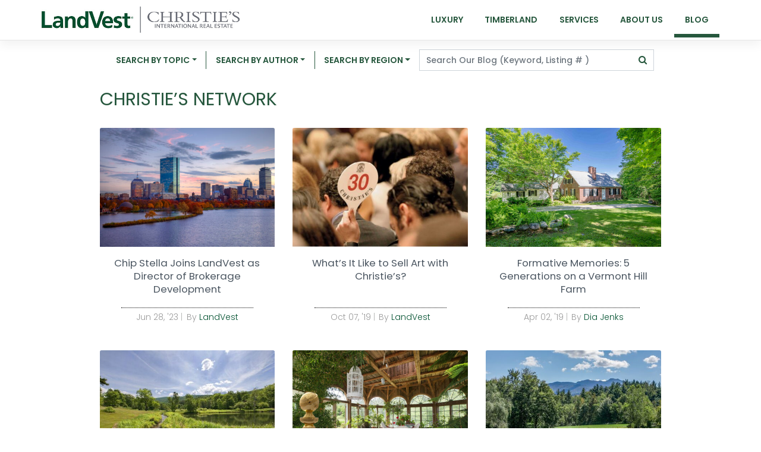

--- FILE ---
content_type: text/html; charset=UTF-8
request_url: https://landvest.blog/category/christies-network/
body_size: 16144
content:
<!DOCTYPE html>
<html lang="en-US">
<head>
    <meta charset="UTF-8">
    <meta name="viewport" content="width=device-width, initial-scale=1">
    <meta http-equiv="X-UA-Compatible" content="IE=edge">
    <link rel="profile" href="http://gmpg.org/xfn/11">
<meta name='robots' content='index, follow, max-image-preview:large, max-snippet:-1, max-video-preview:-1' />

	<!-- This site is optimized with the Yoast SEO plugin v26.6 - https://yoast.com/wordpress/plugins/seo/ -->
	<title>Christie&#039;s Network Archives - Landvest Blog</title>
	<link rel="canonical" href="https://landvest.blog/category/christies-network/" />
	<meta property="og:locale" content="en_US" />
	<meta property="og:type" content="article" />
	<meta property="og:title" content="Christie&#039;s Network Archives - Landvest Blog" />
	<meta property="og:url" content="https://landvest.blog/category/christies-network/" />
	<meta property="og:site_name" content="Landvest Blog" />
	<meta name="twitter:card" content="summary_large_image" />
	<meta name="twitter:site" content="@landvest" />
	<script type="application/ld+json" class="yoast-schema-graph">{"@context":"https://schema.org","@graph":[{"@type":"CollectionPage","@id":"https://landvest.blog/category/christies-network/","url":"https://landvest.blog/category/christies-network/","name":"Christie's Network Archives - Landvest Blog","isPartOf":{"@id":"https://landvest.blog/#website"},"primaryImageOfPage":{"@id":"https://landvest.blog/category/christies-network/#primaryimage"},"image":{"@id":"https://landvest.blog/category/christies-network/#primaryimage"},"thumbnailUrl":"https://landvest-blog-media.s3.amazonaws.com/wp-content/uploads/2023/06/28150006/iStock-184371948-copy.jpg","breadcrumb":{"@id":"https://landvest.blog/category/christies-network/#breadcrumb"},"inLanguage":"en-US"},{"@type":"ImageObject","inLanguage":"en-US","@id":"https://landvest.blog/category/christies-network/#primaryimage","url":"https://landvest-blog-media.s3.amazonaws.com/wp-content/uploads/2023/06/28150006/iStock-184371948-copy.jpg","contentUrl":"https://landvest-blog-media.s3.amazonaws.com/wp-content/uploads/2023/06/28150006/iStock-184371948-copy.jpg","width":1280,"height":826,"caption":"Autumn colors along the Charles River and Boston's Back Bay neighborhood. Boston is the largest city in New England, the capital of the state of Massachusetts. Boston is known for its central role in American history,world-class educational institutions, cultural facilities, and champion sports franchises."},{"@type":"BreadcrumbList","@id":"https://landvest.blog/category/christies-network/#breadcrumb","itemListElement":[{"@type":"ListItem","position":1,"name":"Home","item":"https://landvest.blog/"},{"@type":"ListItem","position":2,"name":"Christie's Network"}]},{"@type":"WebSite","@id":"https://landvest.blog/#website","url":"https://landvest.blog/","name":"Landvest Blog","description":"Luxury Real Estate &amp; Timberland Properties","publisher":{"@id":"https://landvest.blog/#organization"},"potentialAction":[{"@type":"SearchAction","target":{"@type":"EntryPoint","urlTemplate":"https://landvest.blog/?s={search_term_string}"},"query-input":{"@type":"PropertyValueSpecification","valueRequired":true,"valueName":"search_term_string"}}],"inLanguage":"en-US"},{"@type":"Organization","@id":"https://landvest.blog/#organization","name":"LandVest, Inc","url":"https://landvest.blog/","logo":{"@type":"ImageObject","inLanguage":"en-US","@id":"https://landvest.blog/#/schema/logo/image/","url":"https://landvest.blog/wp-content/uploads/2020/08/cropped-3-1.png","contentUrl":"https://landvest.blog/wp-content/uploads/2020/08/cropped-3-1.png","width":512,"height":512,"caption":"LandVest, Inc"},"image":{"@id":"https://landvest.blog/#/schema/logo/image/"},"sameAs":["https://www.facebook.com/LandVest","https://x.com/landvest","https://www.instagram.com/landvestrealestate","https://www.linkedin.com/company/landvest"]}]}</script>
	<!-- / Yoast SEO plugin. -->


<link rel='dns-prefetch' href='//stats.wp.com' />
		<!-- This site uses the Google Analytics by MonsterInsights plugin v9.11.0 - Using Analytics tracking - https://www.monsterinsights.com/ -->
							<script src="//www.googletagmanager.com/gtag/js?id=G-WSMQZCS700"  data-cfasync="false" data-wpfc-render="false" type="text/javascript" async></script>
			<script data-cfasync="false" data-wpfc-render="false" type="text/javascript">
				var mi_version = '9.11.0';
				var mi_track_user = true;
				var mi_no_track_reason = '';
								var MonsterInsightsDefaultLocations = {"page_location":"https:\/\/landvest.blog\/category\/christies-network\/"};
								if ( typeof MonsterInsightsPrivacyGuardFilter === 'function' ) {
					var MonsterInsightsLocations = (typeof MonsterInsightsExcludeQuery === 'object') ? MonsterInsightsPrivacyGuardFilter( MonsterInsightsExcludeQuery ) : MonsterInsightsPrivacyGuardFilter( MonsterInsightsDefaultLocations );
				} else {
					var MonsterInsightsLocations = (typeof MonsterInsightsExcludeQuery === 'object') ? MonsterInsightsExcludeQuery : MonsterInsightsDefaultLocations;
				}

								var disableStrs = [
										'ga-disable-G-WSMQZCS700',
									];

				/* Function to detect opted out users */
				function __gtagTrackerIsOptedOut() {
					for (var index = 0; index < disableStrs.length; index++) {
						if (document.cookie.indexOf(disableStrs[index] + '=true') > -1) {
							return true;
						}
					}

					return false;
				}

				/* Disable tracking if the opt-out cookie exists. */
				if (__gtagTrackerIsOptedOut()) {
					for (var index = 0; index < disableStrs.length; index++) {
						window[disableStrs[index]] = true;
					}
				}

				/* Opt-out function */
				function __gtagTrackerOptout() {
					for (var index = 0; index < disableStrs.length; index++) {
						document.cookie = disableStrs[index] + '=true; expires=Thu, 31 Dec 2099 23:59:59 UTC; path=/';
						window[disableStrs[index]] = true;
					}
				}

				if ('undefined' === typeof gaOptout) {
					function gaOptout() {
						__gtagTrackerOptout();
					}
				}
								window.dataLayer = window.dataLayer || [];

				window.MonsterInsightsDualTracker = {
					helpers: {},
					trackers: {},
				};
				if (mi_track_user) {
					function __gtagDataLayer() {
						dataLayer.push(arguments);
					}

					function __gtagTracker(type, name, parameters) {
						if (!parameters) {
							parameters = {};
						}

						if (parameters.send_to) {
							__gtagDataLayer.apply(null, arguments);
							return;
						}

						if (type === 'event') {
														parameters.send_to = monsterinsights_frontend.v4_id;
							var hookName = name;
							if (typeof parameters['event_category'] !== 'undefined') {
								hookName = parameters['event_category'] + ':' + name;
							}

							if (typeof MonsterInsightsDualTracker.trackers[hookName] !== 'undefined') {
								MonsterInsightsDualTracker.trackers[hookName](parameters);
							} else {
								__gtagDataLayer('event', name, parameters);
							}
							
						} else {
							__gtagDataLayer.apply(null, arguments);
						}
					}

					__gtagTracker('js', new Date());
					__gtagTracker('set', {
						'developer_id.dZGIzZG': true,
											});
					if ( MonsterInsightsLocations.page_location ) {
						__gtagTracker('set', MonsterInsightsLocations);
					}
										__gtagTracker('config', 'G-WSMQZCS700', {"forceSSL":"true","link_attribution":"true"} );
										window.gtag = __gtagTracker;										(function () {
						/* https://developers.google.com/analytics/devguides/collection/analyticsjs/ */
						/* ga and __gaTracker compatibility shim. */
						var noopfn = function () {
							return null;
						};
						var newtracker = function () {
							return new Tracker();
						};
						var Tracker = function () {
							return null;
						};
						var p = Tracker.prototype;
						p.get = noopfn;
						p.set = noopfn;
						p.send = function () {
							var args = Array.prototype.slice.call(arguments);
							args.unshift('send');
							__gaTracker.apply(null, args);
						};
						var __gaTracker = function () {
							var len = arguments.length;
							if (len === 0) {
								return;
							}
							var f = arguments[len - 1];
							if (typeof f !== 'object' || f === null || typeof f.hitCallback !== 'function') {
								if ('send' === arguments[0]) {
									var hitConverted, hitObject = false, action;
									if ('event' === arguments[1]) {
										if ('undefined' !== typeof arguments[3]) {
											hitObject = {
												'eventAction': arguments[3],
												'eventCategory': arguments[2],
												'eventLabel': arguments[4],
												'value': arguments[5] ? arguments[5] : 1,
											}
										}
									}
									if ('pageview' === arguments[1]) {
										if ('undefined' !== typeof arguments[2]) {
											hitObject = {
												'eventAction': 'page_view',
												'page_path': arguments[2],
											}
										}
									}
									if (typeof arguments[2] === 'object') {
										hitObject = arguments[2];
									}
									if (typeof arguments[5] === 'object') {
										Object.assign(hitObject, arguments[5]);
									}
									if ('undefined' !== typeof arguments[1].hitType) {
										hitObject = arguments[1];
										if ('pageview' === hitObject.hitType) {
											hitObject.eventAction = 'page_view';
										}
									}
									if (hitObject) {
										action = 'timing' === arguments[1].hitType ? 'timing_complete' : hitObject.eventAction;
										hitConverted = mapArgs(hitObject);
										__gtagTracker('event', action, hitConverted);
									}
								}
								return;
							}

							function mapArgs(args) {
								var arg, hit = {};
								var gaMap = {
									'eventCategory': 'event_category',
									'eventAction': 'event_action',
									'eventLabel': 'event_label',
									'eventValue': 'event_value',
									'nonInteraction': 'non_interaction',
									'timingCategory': 'event_category',
									'timingVar': 'name',
									'timingValue': 'value',
									'timingLabel': 'event_label',
									'page': 'page_path',
									'location': 'page_location',
									'title': 'page_title',
									'referrer' : 'page_referrer',
								};
								for (arg in args) {
																		if (!(!args.hasOwnProperty(arg) || !gaMap.hasOwnProperty(arg))) {
										hit[gaMap[arg]] = args[arg];
									} else {
										hit[arg] = args[arg];
									}
								}
								return hit;
							}

							try {
								f.hitCallback();
							} catch (ex) {
							}
						};
						__gaTracker.create = newtracker;
						__gaTracker.getByName = newtracker;
						__gaTracker.getAll = function () {
							return [];
						};
						__gaTracker.remove = noopfn;
						__gaTracker.loaded = true;
						window['__gaTracker'] = __gaTracker;
					})();
									} else {
										console.log("");
					(function () {
						function __gtagTracker() {
							return null;
						}

						window['__gtagTracker'] = __gtagTracker;
						window['gtag'] = __gtagTracker;
					})();
									}
			</script>
							<!-- / Google Analytics by MonsterInsights -->
		<style id='wp-img-auto-sizes-contain-inline-css' type='text/css'>
img:is([sizes=auto i],[sizes^="auto," i]){contain-intrinsic-size:3000px 1500px}
/*# sourceURL=wp-img-auto-sizes-contain-inline-css */
</style>
<style id='wp-block-library-inline-css' type='text/css'>
:root{--wp-block-synced-color:#7a00df;--wp-block-synced-color--rgb:122,0,223;--wp-bound-block-color:var(--wp-block-synced-color);--wp-editor-canvas-background:#ddd;--wp-admin-theme-color:#007cba;--wp-admin-theme-color--rgb:0,124,186;--wp-admin-theme-color-darker-10:#006ba1;--wp-admin-theme-color-darker-10--rgb:0,107,160.5;--wp-admin-theme-color-darker-20:#005a87;--wp-admin-theme-color-darker-20--rgb:0,90,135;--wp-admin-border-width-focus:2px}@media (min-resolution:192dpi){:root{--wp-admin-border-width-focus:1.5px}}.wp-element-button{cursor:pointer}:root .has-very-light-gray-background-color{background-color:#eee}:root .has-very-dark-gray-background-color{background-color:#313131}:root .has-very-light-gray-color{color:#eee}:root .has-very-dark-gray-color{color:#313131}:root .has-vivid-green-cyan-to-vivid-cyan-blue-gradient-background{background:linear-gradient(135deg,#00d084,#0693e3)}:root .has-purple-crush-gradient-background{background:linear-gradient(135deg,#34e2e4,#4721fb 50%,#ab1dfe)}:root .has-hazy-dawn-gradient-background{background:linear-gradient(135deg,#faaca8,#dad0ec)}:root .has-subdued-olive-gradient-background{background:linear-gradient(135deg,#fafae1,#67a671)}:root .has-atomic-cream-gradient-background{background:linear-gradient(135deg,#fdd79a,#004a59)}:root .has-nightshade-gradient-background{background:linear-gradient(135deg,#330968,#31cdcf)}:root .has-midnight-gradient-background{background:linear-gradient(135deg,#020381,#2874fc)}:root{--wp--preset--font-size--normal:16px;--wp--preset--font-size--huge:42px}.has-regular-font-size{font-size:1em}.has-larger-font-size{font-size:2.625em}.has-normal-font-size{font-size:var(--wp--preset--font-size--normal)}.has-huge-font-size{font-size:var(--wp--preset--font-size--huge)}.has-text-align-center{text-align:center}.has-text-align-left{text-align:left}.has-text-align-right{text-align:right}.has-fit-text{white-space:nowrap!important}#end-resizable-editor-section{display:none}.aligncenter{clear:both}.items-justified-left{justify-content:flex-start}.items-justified-center{justify-content:center}.items-justified-right{justify-content:flex-end}.items-justified-space-between{justify-content:space-between}.screen-reader-text{border:0;clip-path:inset(50%);height:1px;margin:-1px;overflow:hidden;padding:0;position:absolute;width:1px;word-wrap:normal!important}.screen-reader-text:focus{background-color:#ddd;clip-path:none;color:#444;display:block;font-size:1em;height:auto;left:5px;line-height:normal;padding:15px 23px 14px;text-decoration:none;top:5px;width:auto;z-index:100000}html :where(.has-border-color){border-style:solid}html :where([style*=border-top-color]){border-top-style:solid}html :where([style*=border-right-color]){border-right-style:solid}html :where([style*=border-bottom-color]){border-bottom-style:solid}html :where([style*=border-left-color]){border-left-style:solid}html :where([style*=border-width]){border-style:solid}html :where([style*=border-top-width]){border-top-style:solid}html :where([style*=border-right-width]){border-right-style:solid}html :where([style*=border-bottom-width]){border-bottom-style:solid}html :where([style*=border-left-width]){border-left-style:solid}html :where(img[class*=wp-image-]){height:auto;max-width:100%}:where(figure){margin:0 0 1em}html :where(.is-position-sticky){--wp-admin--admin-bar--position-offset:var(--wp-admin--admin-bar--height,0px)}@media screen and (max-width:600px){html :where(.is-position-sticky){--wp-admin--admin-bar--position-offset:0px}}

/*# sourceURL=wp-block-library-inline-css */
</style><style id='wp-block-heading-inline-css' type='text/css'>
h1:where(.wp-block-heading).has-background,h2:where(.wp-block-heading).has-background,h3:where(.wp-block-heading).has-background,h4:where(.wp-block-heading).has-background,h5:where(.wp-block-heading).has-background,h6:where(.wp-block-heading).has-background{padding:1.25em 2.375em}h1.has-text-align-left[style*=writing-mode]:where([style*=vertical-lr]),h1.has-text-align-right[style*=writing-mode]:where([style*=vertical-rl]),h2.has-text-align-left[style*=writing-mode]:where([style*=vertical-lr]),h2.has-text-align-right[style*=writing-mode]:where([style*=vertical-rl]),h3.has-text-align-left[style*=writing-mode]:where([style*=vertical-lr]),h3.has-text-align-right[style*=writing-mode]:where([style*=vertical-rl]),h4.has-text-align-left[style*=writing-mode]:where([style*=vertical-lr]),h4.has-text-align-right[style*=writing-mode]:where([style*=vertical-rl]),h5.has-text-align-left[style*=writing-mode]:where([style*=vertical-lr]),h5.has-text-align-right[style*=writing-mode]:where([style*=vertical-rl]),h6.has-text-align-left[style*=writing-mode]:where([style*=vertical-lr]),h6.has-text-align-right[style*=writing-mode]:where([style*=vertical-rl]){rotate:180deg}
/*# sourceURL=https://landvest.blog/wp-includes/blocks/heading/style.min.css */
</style>
<style id='wp-block-media-text-inline-css' type='text/css'>
.wp-block-media-text{box-sizing:border-box;
  /*!rtl:begin:ignore*/direction:ltr;
  /*!rtl:end:ignore*/display:grid;grid-template-columns:50% 1fr;grid-template-rows:auto}.wp-block-media-text.has-media-on-the-right{grid-template-columns:1fr 50%}.wp-block-media-text.is-vertically-aligned-top>.wp-block-media-text__content,.wp-block-media-text.is-vertically-aligned-top>.wp-block-media-text__media{align-self:start}.wp-block-media-text.is-vertically-aligned-center>.wp-block-media-text__content,.wp-block-media-text.is-vertically-aligned-center>.wp-block-media-text__media,.wp-block-media-text>.wp-block-media-text__content,.wp-block-media-text>.wp-block-media-text__media{align-self:center}.wp-block-media-text.is-vertically-aligned-bottom>.wp-block-media-text__content,.wp-block-media-text.is-vertically-aligned-bottom>.wp-block-media-text__media{align-self:end}.wp-block-media-text>.wp-block-media-text__media{
  /*!rtl:begin:ignore*/grid-column:1;grid-row:1;
  /*!rtl:end:ignore*/margin:0}.wp-block-media-text>.wp-block-media-text__content{direction:ltr;
  /*!rtl:begin:ignore*/grid-column:2;grid-row:1;
  /*!rtl:end:ignore*/padding:0 8%;word-break:break-word}.wp-block-media-text.has-media-on-the-right>.wp-block-media-text__media{
  /*!rtl:begin:ignore*/grid-column:2;grid-row:1
  /*!rtl:end:ignore*/}.wp-block-media-text.has-media-on-the-right>.wp-block-media-text__content{
  /*!rtl:begin:ignore*/grid-column:1;grid-row:1
  /*!rtl:end:ignore*/}.wp-block-media-text__media a{display:block}.wp-block-media-text__media img,.wp-block-media-text__media video{height:auto;max-width:unset;vertical-align:middle;width:100%}.wp-block-media-text.is-image-fill>.wp-block-media-text__media{background-size:cover;height:100%;min-height:250px}.wp-block-media-text.is-image-fill>.wp-block-media-text__media>a{display:block;height:100%}.wp-block-media-text.is-image-fill>.wp-block-media-text__media img{height:1px;margin:-1px;overflow:hidden;padding:0;position:absolute;width:1px;clip:rect(0,0,0,0);border:0}.wp-block-media-text.is-image-fill-element>.wp-block-media-text__media{height:100%;min-height:250px}.wp-block-media-text.is-image-fill-element>.wp-block-media-text__media>a{display:block;height:100%}.wp-block-media-text.is-image-fill-element>.wp-block-media-text__media img{height:100%;object-fit:cover;width:100%}@media (max-width:600px){.wp-block-media-text.is-stacked-on-mobile{grid-template-columns:100%!important}.wp-block-media-text.is-stacked-on-mobile>.wp-block-media-text__media{grid-column:1;grid-row:1}.wp-block-media-text.is-stacked-on-mobile>.wp-block-media-text__content{grid-column:1;grid-row:2}}
/*# sourceURL=https://landvest.blog/wp-includes/blocks/media-text/style.min.css */
</style>
<style id='wp-block-paragraph-inline-css' type='text/css'>
.is-small-text{font-size:.875em}.is-regular-text{font-size:1em}.is-large-text{font-size:2.25em}.is-larger-text{font-size:3em}.has-drop-cap:not(:focus):first-letter{float:left;font-size:8.4em;font-style:normal;font-weight:100;line-height:.68;margin:.05em .1em 0 0;text-transform:uppercase}body.rtl .has-drop-cap:not(:focus):first-letter{float:none;margin-left:.1em}p.has-drop-cap.has-background{overflow:hidden}:root :where(p.has-background){padding:1.25em 2.375em}:where(p.has-text-color:not(.has-link-color)) a{color:inherit}p.has-text-align-left[style*="writing-mode:vertical-lr"],p.has-text-align-right[style*="writing-mode:vertical-rl"]{rotate:180deg}
/*# sourceURL=https://landvest.blog/wp-includes/blocks/paragraph/style.min.css */
</style>
<style id='global-styles-inline-css' type='text/css'>
:root{--wp--preset--aspect-ratio--square: 1;--wp--preset--aspect-ratio--4-3: 4/3;--wp--preset--aspect-ratio--3-4: 3/4;--wp--preset--aspect-ratio--3-2: 3/2;--wp--preset--aspect-ratio--2-3: 2/3;--wp--preset--aspect-ratio--16-9: 16/9;--wp--preset--aspect-ratio--9-16: 9/16;--wp--preset--color--black: #000000;--wp--preset--color--cyan-bluish-gray: #abb8c3;--wp--preset--color--white: #FFFFFF;--wp--preset--color--pale-pink: #f78da7;--wp--preset--color--vivid-red: #cf2e2e;--wp--preset--color--luminous-vivid-orange: #ff6900;--wp--preset--color--luminous-vivid-amber: #fcb900;--wp--preset--color--light-green-cyan: #7bdcb5;--wp--preset--color--vivid-green-cyan: #00d084;--wp--preset--color--pale-cyan-blue: #8ed1fc;--wp--preset--color--vivid-cyan-blue: #0693e3;--wp--preset--color--vivid-purple: #9b51e0;--wp--preset--color--yellow: #ffd000;--wp--preset--color--blue: #347ab7;--wp--preset--color--green: #2e924d;--wp--preset--color--gray: #464646;--wp--preset--color--lightgray: #ebebeb;--wp--preset--color--lvgreenlighter: #26573d;--wp--preset--color--lvgreen: #004a2c;--wp--preset--gradient--vivid-cyan-blue-to-vivid-purple: linear-gradient(135deg,rgb(6,147,227) 0%,rgb(155,81,224) 100%);--wp--preset--gradient--light-green-cyan-to-vivid-green-cyan: linear-gradient(135deg,rgb(122,220,180) 0%,rgb(0,208,130) 100%);--wp--preset--gradient--luminous-vivid-amber-to-luminous-vivid-orange: linear-gradient(135deg,rgb(252,185,0) 0%,rgb(255,105,0) 100%);--wp--preset--gradient--luminous-vivid-orange-to-vivid-red: linear-gradient(135deg,rgb(255,105,0) 0%,rgb(207,46,46) 100%);--wp--preset--gradient--very-light-gray-to-cyan-bluish-gray: linear-gradient(135deg,rgb(238,238,238) 0%,rgb(169,184,195) 100%);--wp--preset--gradient--cool-to-warm-spectrum: linear-gradient(135deg,rgb(74,234,220) 0%,rgb(151,120,209) 20%,rgb(207,42,186) 40%,rgb(238,44,130) 60%,rgb(251,105,98) 80%,rgb(254,248,76) 100%);--wp--preset--gradient--blush-light-purple: linear-gradient(135deg,rgb(255,206,236) 0%,rgb(152,150,240) 100%);--wp--preset--gradient--blush-bordeaux: linear-gradient(135deg,rgb(254,205,165) 0%,rgb(254,45,45) 50%,rgb(107,0,62) 100%);--wp--preset--gradient--luminous-dusk: linear-gradient(135deg,rgb(255,203,112) 0%,rgb(199,81,192) 50%,rgb(65,88,208) 100%);--wp--preset--gradient--pale-ocean: linear-gradient(135deg,rgb(255,245,203) 0%,rgb(182,227,212) 50%,rgb(51,167,181) 100%);--wp--preset--gradient--electric-grass: linear-gradient(135deg,rgb(202,248,128) 0%,rgb(113,206,126) 100%);--wp--preset--gradient--midnight: linear-gradient(135deg,rgb(2,3,129) 0%,rgb(40,116,252) 100%);--wp--preset--font-size--small: 13px;--wp--preset--font-size--medium: 20px;--wp--preset--font-size--large: 36px;--wp--preset--font-size--x-large: 42px;--wp--preset--spacing--20: 0.44rem;--wp--preset--spacing--30: 0.67rem;--wp--preset--spacing--40: 1rem;--wp--preset--spacing--50: 1.5rem;--wp--preset--spacing--60: 2.25rem;--wp--preset--spacing--70: 3.38rem;--wp--preset--spacing--80: 5.06rem;--wp--preset--shadow--natural: 6px 6px 9px rgba(0, 0, 0, 0.2);--wp--preset--shadow--deep: 12px 12px 50px rgba(0, 0, 0, 0.4);--wp--preset--shadow--sharp: 6px 6px 0px rgba(0, 0, 0, 0.2);--wp--preset--shadow--outlined: 6px 6px 0px -3px rgb(255, 255, 255), 6px 6px rgb(0, 0, 0);--wp--preset--shadow--crisp: 6px 6px 0px rgb(0, 0, 0);}:where(.is-layout-flex){gap: 0.5em;}:where(.is-layout-grid){gap: 0.5em;}body .is-layout-flex{display: flex;}.is-layout-flex{flex-wrap: wrap;align-items: center;}.is-layout-flex > :is(*, div){margin: 0;}body .is-layout-grid{display: grid;}.is-layout-grid > :is(*, div){margin: 0;}:where(.wp-block-columns.is-layout-flex){gap: 2em;}:where(.wp-block-columns.is-layout-grid){gap: 2em;}:where(.wp-block-post-template.is-layout-flex){gap: 1.25em;}:where(.wp-block-post-template.is-layout-grid){gap: 1.25em;}.has-black-color{color: var(--wp--preset--color--black) !important;}.has-cyan-bluish-gray-color{color: var(--wp--preset--color--cyan-bluish-gray) !important;}.has-white-color{color: var(--wp--preset--color--white) !important;}.has-pale-pink-color{color: var(--wp--preset--color--pale-pink) !important;}.has-vivid-red-color{color: var(--wp--preset--color--vivid-red) !important;}.has-luminous-vivid-orange-color{color: var(--wp--preset--color--luminous-vivid-orange) !important;}.has-luminous-vivid-amber-color{color: var(--wp--preset--color--luminous-vivid-amber) !important;}.has-light-green-cyan-color{color: var(--wp--preset--color--light-green-cyan) !important;}.has-vivid-green-cyan-color{color: var(--wp--preset--color--vivid-green-cyan) !important;}.has-pale-cyan-blue-color{color: var(--wp--preset--color--pale-cyan-blue) !important;}.has-vivid-cyan-blue-color{color: var(--wp--preset--color--vivid-cyan-blue) !important;}.has-vivid-purple-color{color: var(--wp--preset--color--vivid-purple) !important;}.has-black-background-color{background-color: var(--wp--preset--color--black) !important;}.has-cyan-bluish-gray-background-color{background-color: var(--wp--preset--color--cyan-bluish-gray) !important;}.has-white-background-color{background-color: var(--wp--preset--color--white) !important;}.has-pale-pink-background-color{background-color: var(--wp--preset--color--pale-pink) !important;}.has-vivid-red-background-color{background-color: var(--wp--preset--color--vivid-red) !important;}.has-luminous-vivid-orange-background-color{background-color: var(--wp--preset--color--luminous-vivid-orange) !important;}.has-luminous-vivid-amber-background-color{background-color: var(--wp--preset--color--luminous-vivid-amber) !important;}.has-light-green-cyan-background-color{background-color: var(--wp--preset--color--light-green-cyan) !important;}.has-vivid-green-cyan-background-color{background-color: var(--wp--preset--color--vivid-green-cyan) !important;}.has-pale-cyan-blue-background-color{background-color: var(--wp--preset--color--pale-cyan-blue) !important;}.has-vivid-cyan-blue-background-color{background-color: var(--wp--preset--color--vivid-cyan-blue) !important;}.has-vivid-purple-background-color{background-color: var(--wp--preset--color--vivid-purple) !important;}.has-black-border-color{border-color: var(--wp--preset--color--black) !important;}.has-cyan-bluish-gray-border-color{border-color: var(--wp--preset--color--cyan-bluish-gray) !important;}.has-white-border-color{border-color: var(--wp--preset--color--white) !important;}.has-pale-pink-border-color{border-color: var(--wp--preset--color--pale-pink) !important;}.has-vivid-red-border-color{border-color: var(--wp--preset--color--vivid-red) !important;}.has-luminous-vivid-orange-border-color{border-color: var(--wp--preset--color--luminous-vivid-orange) !important;}.has-luminous-vivid-amber-border-color{border-color: var(--wp--preset--color--luminous-vivid-amber) !important;}.has-light-green-cyan-border-color{border-color: var(--wp--preset--color--light-green-cyan) !important;}.has-vivid-green-cyan-border-color{border-color: var(--wp--preset--color--vivid-green-cyan) !important;}.has-pale-cyan-blue-border-color{border-color: var(--wp--preset--color--pale-cyan-blue) !important;}.has-vivid-cyan-blue-border-color{border-color: var(--wp--preset--color--vivid-cyan-blue) !important;}.has-vivid-purple-border-color{border-color: var(--wp--preset--color--vivid-purple) !important;}.has-vivid-cyan-blue-to-vivid-purple-gradient-background{background: var(--wp--preset--gradient--vivid-cyan-blue-to-vivid-purple) !important;}.has-light-green-cyan-to-vivid-green-cyan-gradient-background{background: var(--wp--preset--gradient--light-green-cyan-to-vivid-green-cyan) !important;}.has-luminous-vivid-amber-to-luminous-vivid-orange-gradient-background{background: var(--wp--preset--gradient--luminous-vivid-amber-to-luminous-vivid-orange) !important;}.has-luminous-vivid-orange-to-vivid-red-gradient-background{background: var(--wp--preset--gradient--luminous-vivid-orange-to-vivid-red) !important;}.has-very-light-gray-to-cyan-bluish-gray-gradient-background{background: var(--wp--preset--gradient--very-light-gray-to-cyan-bluish-gray) !important;}.has-cool-to-warm-spectrum-gradient-background{background: var(--wp--preset--gradient--cool-to-warm-spectrum) !important;}.has-blush-light-purple-gradient-background{background: var(--wp--preset--gradient--blush-light-purple) !important;}.has-blush-bordeaux-gradient-background{background: var(--wp--preset--gradient--blush-bordeaux) !important;}.has-luminous-dusk-gradient-background{background: var(--wp--preset--gradient--luminous-dusk) !important;}.has-pale-ocean-gradient-background{background: var(--wp--preset--gradient--pale-ocean) !important;}.has-electric-grass-gradient-background{background: var(--wp--preset--gradient--electric-grass) !important;}.has-midnight-gradient-background{background: var(--wp--preset--gradient--midnight) !important;}.has-small-font-size{font-size: var(--wp--preset--font-size--small) !important;}.has-medium-font-size{font-size: var(--wp--preset--font-size--medium) !important;}.has-large-font-size{font-size: var(--wp--preset--font-size--large) !important;}.has-x-large-font-size{font-size: var(--wp--preset--font-size--x-large) !important;}
/*# sourceURL=global-styles-inline-css */
</style>

<style id='classic-theme-styles-inline-css' type='text/css'>
/*! This file is auto-generated */
.wp-block-button__link{color:#fff;background-color:#32373c;border-radius:9999px;box-shadow:none;text-decoration:none;padding:calc(.667em + 2px) calc(1.333em + 2px);font-size:1.125em}.wp-block-file__button{background:#32373c;color:#fff;text-decoration:none}
/*# sourceURL=/wp-includes/css/classic-themes.min.css */
</style>
<link rel='stylesheet' id='eic_public-css' href='https://landvest.blog/wp-content/plugins/easy-image-collage/css/public.css?ver=1.13.6' type='text/css' media='screen' />
<link rel='stylesheet' id='ppress-frontend-css' href='https://landvest.blog/wp-content/plugins/wp-user-avatar/assets/css/frontend.min.css?ver=4.16.8' type='text/css' media='all' />
<link rel='stylesheet' id='ppress-flatpickr-css' href='https://landvest.blog/wp-content/plugins/wp-user-avatar/assets/flatpickr/flatpickr.min.css?ver=4.16.8' type='text/css' media='all' />
<link rel='stylesheet' id='ppress-select2-css' href='https://landvest.blog/wp-content/plugins/wp-user-avatar/assets/select2/select2.min.css?ver=6.9' type='text/css' media='all' />
<link rel='stylesheet' id='wp-bootstrap-starter-style-css' href='https://landvest.blog/wp-content/themes/wp-bootstrap-starter/style.css?ver=3.3.6' type='text/css' media='all' />
<link rel='stylesheet' id='wp-bootstrap-starter-bootstrap-css-css' href='https://landvest.blog/wp-content/themes/wp-bootstrap-starter/inc/assets/css/bootstrap.min.css?ver=6.9' type='text/css' media='all' />
<link rel='stylesheet' id='child-style-css' href='https://landvest.blog/wp-content/themes/landvest_blog/style.css?ver=1.0.0' type='text/css' media='all' />
<link rel='stylesheet' id='wp-bootstrap-starter-fontawesome-cdn-css' href='https://landvest.blog/wp-content/themes/wp-bootstrap-starter/inc/assets/css/fontawesome.min.css?ver=6.9' type='text/css' media='all' />
<link rel='stylesheet' id='slb_core-css' href='https://landvest.blog/wp-content/plugins/simple-lightbox/client/css/app.css?ver=2.9.4' type='text/css' media='all' />
<link rel='stylesheet' id='colorbox-css' href='https://landvest.blog/wp-content/plugins/slideshow-gallery/views/default/css/colorbox.css?ver=1.3.19' type='text/css' media='all' />
<link rel='stylesheet' id='fontawesome-css' href='https://landvest.blog/wp-content/plugins/slideshow-gallery/views/default/css/fontawesome.css?ver=4.4.0' type='text/css' media='all' />
<script type="text/javascript" src="https://landvest.blog/wp-content/plugins/google-analytics-for-wordpress/assets/js/frontend-gtag.min.js?ver=9.11.0" id="monsterinsights-frontend-script-js" async="async" data-wp-strategy="async"></script>
<script data-cfasync="false" data-wpfc-render="false" type="text/javascript" id='monsterinsights-frontend-script-js-extra'>/* <![CDATA[ */
var monsterinsights_frontend = {"js_events_tracking":"true","download_extensions":"doc,pdf,ppt,zip,xls,docx,pptx,xlsx","inbound_paths":"[{\"path\":\"\\\/go\\\/\",\"label\":\"affiliate\"},{\"path\":\"\\\/recommend\\\/\",\"label\":\"affiliate\"}]","home_url":"https:\/\/landvest.blog","hash_tracking":"false","v4_id":"G-WSMQZCS700"};/* ]]> */
</script>
<script type="text/javascript" src="https://landvest.blog/wp-includes/js/jquery/jquery.min.js?ver=3.7.1" id="jquery-core-js"></script>
<script type="text/javascript" src="https://landvest.blog/wp-includes/js/jquery/jquery-migrate.min.js?ver=3.4.1" id="jquery-migrate-js"></script>
<script type="text/javascript" src="https://landvest.blog/wp-content/plugins/wp-user-avatar/assets/flatpickr/flatpickr.min.js?ver=4.16.8" id="ppress-flatpickr-js"></script>
<script type="text/javascript" src="https://landvest.blog/wp-content/plugins/wp-user-avatar/assets/select2/select2.min.js?ver=4.16.8" id="ppress-select2-js"></script>
<script type="text/javascript" src="https://landvest.blog/wp-content/plugins/slideshow-gallery/views/default/js/gallery.js?ver=1.0" id="slideshow-gallery-js"></script>
<script type="text/javascript" src="https://landvest.blog/wp-content/plugins/slideshow-gallery/views/default/js/colorbox.js?ver=1.6.3" id="colorbox-js"></script>
<link rel="https://api.w.org/" href="https://landvest.blog/wp-json/" /><link rel="alternate" title="JSON" type="application/json" href="https://landvest.blog/wp-json/wp/v2/categories/1299" /><meta name="generator" content="WordPress 6.9" />
<style type="text/css">.eic-image .eic-image-caption {bottom: 0;left: 0;right: 0;text-align: left;font-size: 12px;color: rgba(255,255,255,1);background-color: rgba(0,0,0,0.7);}</style><script type="text/javascript">
(function($) {
	var $document = $(document);
	
	$document.ready(function() {
		if (typeof $.fn.colorbox !== 'undefined') {
			$.extend($.colorbox.settings, {
				current: "Image {current} of {total}",
			    previous: "Previous",
			    next: "Next",
			    close: "Close",
			    xhrError: "This content failed to load",
			    imgError: "This image failed to load"
			});
		}
	});
})(jQuery);
</script>	<style>img#wpstats{display:none}</style>
		<link rel="pingback" href="https://landvest.blog/xmlrpc.php">    <style type="text/css">
        #page-sub-header { background: #fff; }
    </style>
    	<style type="text/css">
			.site-title,
		.site-description {
			position: absolute;
			clip: rect(1px, 1px, 1px, 1px);
		}
		</style>
	<link rel="icon" href="https://landvest-blog-media.s3.amazonaws.com/wp-content/uploads/2020/08/16142426/3-1-32x32.png" sizes="32x32" />
<link rel="icon" href="https://landvest-blog-media.s3.amazonaws.com/wp-content/uploads/2020/08/16142426/3-1.png" sizes="192x192" />
<link rel="apple-touch-icon" href="https://landvest-blog-media.s3.amazonaws.com/wp-content/uploads/2020/08/16142426/3-1.png" />
<meta name="msapplication-TileImage" content="https://landvest-blog-media.s3.amazonaws.com/wp-content/uploads/2020/08/16142426/3-1.png" />
		<style type="text/css" id="wp-custom-css">
			.wp-block-gallery.has-nested-images figure.wp-block-image:has(figcaption):before {
	display:none !important;
}		</style>
		<!-- Facebook Pixel Code -->
<script>
!function(e,t,n,c,o,a,f){e.fbq||(o=e.fbq=function(){o.callMethod?o.callMethod.apply(o,arguments):o.queue.push(arguments)},e._fbq||(e._fbq=o),o.push=o,o.loaded=!0,o.version="2.0",o.queue=[],(a=t.createElement(n)).async=!0,a.src="https://connect.facebook.net/en_US/fbevents.js",(f=t.getElementsByTagName(n)[0]).parentNode.insertBefore(a,f))}(window,document,"script"),fbq("init","328892362524881"),fbq("track","PageView");
</script>
<noscript>
  <img height="1" width="1" src="https://www.facebook.com/tr?id=328892362524881&ev=PageView&noscript=1" />
</noscript>
<!-- End Facebook Pixel Code -->
</head>

<body class="archive category category-christies-network category-1299 wp-theme-wp-bootstrap-starter wp-child-theme-landvest_blog metaslider-plugin group-blog hfeed">
<div id="page" class="site">
 <a class="skip-link screen-reader-text" href="#content">Skip to content</a>
     <header id="masthead" class="site-header fixed-top navbar-static-top  navbar-light" role="banner">
        <div class="container">
            <nav class="navbar navbar-expand-xl p-0">
                <div class="navbar-brand">
                                            <a href="//landvest.com/">
                            <img src="https://landvest-blog-media.s3.amazonaws.com/wp-content/uploads/2023/04/07160512/LV_RE-CIRE_color2.jpg" alt="Landvest Blog">
                        </a>
                    
                </div>
                <div class="">
                    <button class="navbar-toggler" type="button" data-toggle="collapse" data-target="#main-nav" aria-controls="" aria-expanded="false" aria-label="Toggle navigation">
                        <span class="navbar-toggler-icon"></span>
                    </button>
                    <button class="navbar-toggler" type="button" data-toggle="collapse" data-target="#mobileSearch" aria-controls="" aria-expanded="false" aria-label="Toggle navigation">
                        <span class="fa fa-search"></span>
                    </button>
                </div>
                <div id="main-nav" class="collapse navbar-collapse justify-content-end"><ul id="menu-main-menu" class="navbar-nav"><li itemscope="itemscope" itemtype="https://www.schema.org/SiteNavigationElement" id="menu-item-185923" class="order-2 order-lg-1 menu-item menu-item-type-custom menu-item-object-custom menu-item-185923 nav-item"><a title="Luxury" href="https://landvest.com/property-search-map-on-sale/active/ActiveUnderContract/sort-p/lat-26.128089999999997-47.35702/lon-_122.00548500000001-_66.98234" class="nav-link">Luxury</a></li>
<li itemscope="itemscope" itemtype="https://www.schema.org/SiteNavigationElement" id="menu-item-185924" class="order-3 order-lg-2 menu-item menu-item-type-custom menu-item-object-custom menu-item-185924 nav-item"><a title="Timberland" href="https://landvest.com/homes/sale/type-Timberland/dsort-n" class="nav-link">Timberland</a></li>
<li itemscope="itemscope" itemtype="https://www.schema.org/SiteNavigationElement" id="menu-item-185925" class="order-4 order-lg-3 menu-item menu-item-type-custom menu-item-object-custom menu-item-185925 nav-item"><a title="Services" href="https://landvest.com/Search-All-Services" class="nav-link">Services</a></li>
<li itemscope="itemscope" itemtype="https://www.schema.org/SiteNavigationElement" id="menu-item-185926" class="order-5 order-lg-4 menu-item menu-item-type-custom menu-item-object-custom menu-item-185926 nav-item"><a title="About Us" href="https://landvest.com/our-company" class="nav-link">About Us</a></li>
<li itemscope="itemscope" itemtype="https://www.schema.org/SiteNavigationElement" id="menu-item-185927" class="order-1 order-lg-5 current-menu-item current_page_item menu-item menu-item-type-custom menu-item-object-custom menu-item-home active menu-item-185927 nav-item"><a title="Blog" href="https://landvest.blog/" class="nav-link">Blog</a></li>
</ul></div>                <div class="collapse navbar-collapse extranav" id="mobileSearch">
                <ul class="nav align-items-center">
                  <li class="nav-item dropdown">
                    <a class="nav-link dropdown-toggle" data-toggle="dropdown" href="#" role="button" aria-haspopup="true" aria-expanded="false">Search by Topic</a>
                    <ul class="dropdown-menu">

                        <li><a href="https://landvest.blog/category/company-news/" class="dropdown-item">Company News</a></li><li><a href="https://landvest.blog/category/consulting/" class="dropdown-item">Consulting</a></li><li><a href="https://landvest.blog/category/luxury-residential/" class="dropdown-item">Luxury Residential</a></li><li><a href="https://landvest.blog/category/timberland/" class="dropdown-item">Timberland</a></li>                        <li><a href="https://landvest.blog/landvest-all/" class="dropdown-item">LandVest All</a></li>
                    </ul>
                  </li>
                  <li class="nav-item dropdown">
                        <a class="nav-link dropdown-toggle" data-toggle="dropdown" href="#" role="button" aria-haspopup="true" aria-expanded="false">Search by Author</a>
                        <ul class="dropdown-menu byauthor">
                            <li><a href="https://landvest.blog/author/adonovan/" class="dropdown-item" type="button">Amy L. Donovan</a></li><li><a href="https://landvest.blog/author/atindal/" class="dropdown-item" type="button">Andrea Tindal</a></li><li><a href="https://landvest.blog/author/awhite/" class="dropdown-item" type="button">Abby Gurall White</a></li><li><a href="https://landvest.blog/author/caitlin/" class="dropdown-item" type="button">Caitlin Cryan</a></li><li><a href="https://landvest.blog/author/cindy-welch/" class="dropdown-item" type="button">Cindy Welch</a></li><li><a href="https://landvest.blog/author/claire-brunick/" class="dropdown-item" type="button">Claire Brunick</a></li><li><a href="https://landvest.blog/author/dan/" class="dropdown-item" type="button">Dan Tesini</a></li><li><a href="https://landvest.blog/author/david-speirs/" class="dropdown-item" type="button">David Speirs</a></li><li><a href="https://landvest.blog/author/dia-jenks/" class="dropdown-item" type="button">Dia Jenks</a></li><li><a href="https://landvest.blog/author/elise-jeffress-ryan/" class="dropdown-item" type="button">Elise Jeffress Ryan</a></li><li><a href="https://landvest.blog/author/ggustafson/" class="dropdown-item" type="button">Greta Gustafson</a></li><li><a href="https://landvest.blog/author/hannah/" class="dropdown-item" type="button">Hannah Barker</a></li><li><a href="https://landvest.blog/author/jamie/" class="dropdown-item" type="button">Jamie O'Keefe</a></li><li><a href="https://landvest.blog/author/joe-sortwell/" class="dropdown-item" type="button">Joseph Sortwell</a></li><li><a href="https://landvest.blog/author/jonathan-mcgrath/" class="dropdown-item" type="button">Jonathan McGrath</a></li><li><a href="https://landvest.blog/author/josephtaggart/" class="dropdown-item" type="button">Joseph Taggart</a></li><li><a href="https://landvest.blog/author/justin/" class="dropdown-item" type="button">Justin Davidson</a></li><li><a href="https://landvest.blog/author/jweimer/" class="dropdown-item" type="button">Jen Weimer</a></li><li><a href="https://landvest.blog/author/landvest/" class="dropdown-item" type="button">LandVest</a></li><li><a href="https://landvest.blog/author/leslye-fligor/" class="dropdown-item" type="button">Leslye Fligor</a></li><li><a href="https://landvest.blog/author/lina/" class="dropdown-item" type="button">Lina Ochoa</a></li><li><a href="https://landvest.blog/author/marisa-pickford/" class="dropdown-item" type="button">Marisa Pickford</a></li><li><a href="https://landvest.blog/author/mv-landvest/" class="dropdown-item" type="button">LandVest MV</a></li><li><a href="https://landvest.blog/author/nicole-monahan/" class="dropdown-item" type="button">Nicole Monahan</a></li><li><a href="https://landvest.blog/author/rholdowsky/" class="dropdown-item" type="button">Rebecca Holdowsky</a></li><li><a href="https://landvest.blog/author/richard-carbonetti/" class="dropdown-item" type="button">Richard Carbonetti</a></li><li><a href="https://landvest.blog/author/ruth-kennedy-sudduth/" class="dropdown-item" type="button">Ruth Kennedy Sudduth</a></li><li><a href="https://landvest.blog/author/sanderson/" class="dropdown-item" type="button">Slater Anderson</a></li><li><a href="https://landvest.blog/author/sarah-a-maceachern/" class="dropdown-item" type="button">Sarah MacEachern</a></li><li><a href="https://landvest.blog/author/slitchfield/" class="dropdown-item" type="button">Story Litchfield</a></li><li><a href="https://landvest.blog/author/ssoman/" class="dropdown-item" type="button">Sophie Soman</a></li><li><a href="https://landvest.blog/author/steph/" class="dropdown-item" type="button">Stephanie Waldeck</a></li><li><a href="https://landvest.blog/author/stewart-young/" class="dropdown-item" type="button">Stewart Young</a></li><li><a href="https://landvest.blog/author/weikko-jaross/" class="dropdown-item" type="button">Weikko Jaross</a></li>                        </ul>
                  </li>
                  <li class="nav-item dropdown no-border">
                    <a class="nav-link dropdown-toggle" data-toggle="dropdown" href="#" role="button" aria-haspopup="true" aria-expanded="false">Search by Region</a>
                    <ul class="dropdown-menu">
                                                        <li class="dropdown-submenu"><a href="https://landvest.blog/category/maine-real-estate/" class="dropdown-item">Maine </a>
                                                                    <ul class="dropdown-menu">
                                        <li><a href="https://landvest.blog/category/maine-real-estate/" class="dropdown-item">All From Maine </a></li>
                                <li><a href="https://landvest.blog/category/maine-real-estate/blue-hill-peninsula/" class="dropdown-item">Blue Hill Peninsula</a></li><li><a href="https://landvest.blog/category/maine-real-estate/down-east/" class="dropdown-item">Down East</a></li><li><a href="https://landvest.blog/category/maine-real-estate/islands-maine-real-estate/" class="dropdown-item">Islands</a></li><li><a href="https://landvest.blog/category/maine-real-estate/lakes-and-mountains/" class="dropdown-item">Lakes and Mountains</a></li><li><a href="https://landvest.blog/category/maine-real-estate/mid-coast/" class="dropdown-item">Mid-Coast</a></li><li><a href="https://landvest.blog/category/maine-real-estate/mount-desert/" class="dropdown-item">Mount Desert</a></li><li><a href="https://landvest.blog/category/maine-real-estate/southern-me-greater-portland/" class="dropdown-item">Southern Maine and Greater Portland</a></li>                                    </ul>
                                </li>                                <li class="dropdown-submenu"><a href="https://landvest.blog/category/massachusetts-real-estate/" class="dropdown-item">Massachusetts </a>
                                                                    <ul class="dropdown-menu">
                                        <li><a href="https://landvest.blog/category/massachusetts-real-estate/" class="dropdown-item">All From Massachusetts </a></li>
                                <li><a href="https://landvest.blog/category/massachusetts-real-estate/boston/" class="dropdown-item">Boston</a></li><li><a href="https://landvest.blog/category/massachusetts-real-estate/boston-metro/" class="dropdown-item">Boston Metro</a></li><li><a href="https://landvest.blog/category/massachusetts-real-estate/cape-code-and-islands/" class="dropdown-item">Cape Cod &amp; Islands</a></li><li><a href="https://landvest.blog/category/massachusetts-real-estate/central-mass/" class="dropdown-item">Central Mass</a></li><li><a href="https://landvest.blog/category/massachusetts-real-estate/marthas-vineyard/" class="dropdown-item">Martha's Vineyard</a></li><li><a href="https://landvest.blog/category/massachusetts-real-estate/middlesex-county-real-estate/" class="dropdown-item">Middlesex County Real Estate</a></li><li><a href="https://landvest.blog/category/massachusetts-real-estate/nantucket/" class="dropdown-item">Nantucket</a></li><li><a href="https://landvest.blog/category/massachusetts-real-estate/north-shore/" class="dropdown-item">North Shore</a></li><li><a href="https://landvest.blog/category/massachusetts-real-estate/pioneer-valley/" class="dropdown-item">Pioneer Valley</a></li><li><a href="https://landvest.blog/category/massachusetts-real-estate/south-coast-massachusetts-real-estate/" class="dropdown-item">South Coast</a></li><li><a href="https://landvest.blog/category/massachusetts-real-estate/south-shore/" class="dropdown-item">South Shore</a></li><li><a href="https://landvest.blog/category/massachusetts-real-estate/berkshires/" class="dropdown-item">The Berkshires</a></li>                                    </ul>
                                </li>                                <li ><a href="https://landvest.blog/category/new-hampshire-real-estate/" class="dropdown-item">New Hampshire </a>
                                </li>                                <li ><a href="https://landvest.blog/category/new-york-real-estate/" class="dropdown-item">New York </a>
                                </li>                                <li ><a href="https://landvest.blog/category/rhode-island-real-estate/" class="dropdown-item">Rhode Island </a>
                                </li>                                <li class="dropdown-submenu"><a href="https://landvest.blog/category/vermont-real-estate/" class="dropdown-item">Vermont </a>
                                                                    <ul class="dropdown-menu">
                                        <li><a href="https://landvest.blog/category/vermont-real-estate/" class="dropdown-item">All From Vermont </a></li>
                                <li><a href="https://landvest.blog/category/vermont-real-estate/central-vermont/" class="dropdown-item">Central Vermont</a></li><li><a href="https://landvest.blog/category/vermont-real-estate/northern-vermont/" class="dropdown-item">Northern Vermont</a></li><li><a href="https://landvest.blog/category/vermont-real-estate/southern-vermont/" class="dropdown-item">Southern Vermont</a></li>                                    </ul>
                                </li>
                    </ul>
                  </li>
                  <li class="nav-item no-border p-0">
                      <form method="get" action="https://landvest.blog">
                        <div class="input-group">
                          <input type="text" name="s" value="" placeholder="Search Our Blog (Keyword, Listing # )" maxlength="50" class="form-control py-2 border-right-0" aria-label="Search Our Blog (Keyword, Listing # )" />
                          <span class="input-group-text bg-transparent border-left-0"><i class="icon icon-search submit-property-search"></i></span>
                        </div>

                    </form>
                  </li>
                </ul>
                </div>
            </nav>
        </div>
 </header><!-- #masthead -->
    <div class="header-placeholder"></div>
     <div id="content" class="site-content">
  <div class="container">
   <div class="row">
                
<section class="advanced-search relative w-100">
    <div class="container">
        <div class="col-md-10 offset-1">
            <ul class="nav  align-items-center">
              <li class="nav-item dropdown">
                <a class="nav-link dropdown-toggle" data-toggle="dropdown" href="#" role="button" aria-haspopup="true" aria-expanded="false">Search by Topic</a>
                <ul class="dropdown-menu">

                    <li><a href="https://landvest.blog/category/company-news/" class="dropdown-item">Company News</a></li><li><a href="https://landvest.blog/category/consulting/" class="dropdown-item">Consulting</a></li><li><a href="https://landvest.blog/category/luxury-residential/" class="dropdown-item">Luxury Residential</a></li><li><a href="https://landvest.blog/category/timberland/" class="dropdown-item">Timberland</a></li>                    <li><a href="https://landvest.blog/landvest-all/" class="dropdown-item">LandVest All</a></li>
                </ul>
              </li>
              <li class="nav-item dropdown">
                    <a class="nav-link dropdown-toggle" data-toggle="dropdown" href="#" role="button" aria-haspopup="true" aria-expanded="false">Search by Author</a>
                    <ul class="dropdown-menu byauthor">
                        <li><a href="https://landvest.blog/author/adonovan/" class="dropdown-item" type="button">Amy L. Donovan</a></li><li><a href="https://landvest.blog/author/atindal/" class="dropdown-item" type="button">Andrea Tindal</a></li><li><a href="https://landvest.blog/author/awhite/" class="dropdown-item" type="button">Abby Gurall White</a></li><li><a href="https://landvest.blog/author/caitlin/" class="dropdown-item" type="button">Caitlin Cryan</a></li><li><a href="https://landvest.blog/author/cindy-welch/" class="dropdown-item" type="button">Cindy Welch</a></li><li><a href="https://landvest.blog/author/claire-brunick/" class="dropdown-item" type="button">Claire Brunick</a></li><li><a href="https://landvest.blog/author/dan/" class="dropdown-item" type="button">Dan Tesini</a></li><li><a href="https://landvest.blog/author/david-speirs/" class="dropdown-item" type="button">David Speirs</a></li><li><a href="https://landvest.blog/author/dia-jenks/" class="dropdown-item" type="button">Dia Jenks</a></li><li><a href="https://landvest.blog/author/elise-jeffress-ryan/" class="dropdown-item" type="button">Elise Jeffress Ryan</a></li><li><a href="https://landvest.blog/author/ggustafson/" class="dropdown-item" type="button">Greta Gustafson</a></li><li><a href="https://landvest.blog/author/hannah/" class="dropdown-item" type="button">Hannah Barker</a></li><li><a href="https://landvest.blog/author/jamie/" class="dropdown-item" type="button">Jamie O'Keefe</a></li><li><a href="https://landvest.blog/author/joe-sortwell/" class="dropdown-item" type="button">Joseph Sortwell</a></li><li><a href="https://landvest.blog/author/jonathan-mcgrath/" class="dropdown-item" type="button">Jonathan McGrath</a></li><li><a href="https://landvest.blog/author/josephtaggart/" class="dropdown-item" type="button">Joseph Taggart</a></li><li><a href="https://landvest.blog/author/justin/" class="dropdown-item" type="button">Justin Davidson</a></li><li><a href="https://landvest.blog/author/jweimer/" class="dropdown-item" type="button">Jen Weimer</a></li><li><a href="https://landvest.blog/author/landvest/" class="dropdown-item" type="button">LandVest</a></li><li><a href="https://landvest.blog/author/leslye-fligor/" class="dropdown-item" type="button">Leslye Fligor</a></li><li><a href="https://landvest.blog/author/lina/" class="dropdown-item" type="button">Lina Ochoa</a></li><li><a href="https://landvest.blog/author/marisa-pickford/" class="dropdown-item" type="button">Marisa Pickford</a></li><li><a href="https://landvest.blog/author/mv-landvest/" class="dropdown-item" type="button">LandVest MV</a></li><li><a href="https://landvest.blog/author/nicole-monahan/" class="dropdown-item" type="button">Nicole Monahan</a></li><li><a href="https://landvest.blog/author/rholdowsky/" class="dropdown-item" type="button">Rebecca Holdowsky</a></li><li><a href="https://landvest.blog/author/richard-carbonetti/" class="dropdown-item" type="button">Richard Carbonetti</a></li><li><a href="https://landvest.blog/author/ruth-kennedy-sudduth/" class="dropdown-item" type="button">Ruth Kennedy Sudduth</a></li><li><a href="https://landvest.blog/author/sanderson/" class="dropdown-item" type="button">Slater Anderson</a></li><li><a href="https://landvest.blog/author/sarah-a-maceachern/" class="dropdown-item" type="button">Sarah MacEachern</a></li><li><a href="https://landvest.blog/author/slitchfield/" class="dropdown-item" type="button">Story Litchfield</a></li><li><a href="https://landvest.blog/author/ssoman/" class="dropdown-item" type="button">Sophie Soman</a></li><li><a href="https://landvest.blog/author/steph/" class="dropdown-item" type="button">Stephanie Waldeck</a></li><li><a href="https://landvest.blog/author/stewart-young/" class="dropdown-item" type="button">Stewart Young</a></li><li><a href="https://landvest.blog/author/weikko-jaross/" class="dropdown-item" type="button">Weikko Jaross</a></li>                    </ul>
              </li>
              <li class="nav-item dropdown no-border">
                <a class="nav-link dropdown-toggle" data-toggle="dropdown" href="#" role="button" aria-haspopup="true" aria-expanded="false">Search by Region</a>
                <ul class="dropdown-menu">
                                                <li class="dropdown-submenu"><a href="https://landvest.blog/category/maine-real-estate/" class="dropdown-item">Maine </a>
                                                            <ul class="dropdown-menu">
                                    <li><a href="https://landvest.blog/category/maine-real-estate/" class="dropdown-item">All From Maine </a></li>
                            <li><a href="https://landvest.blog/category/maine-real-estate/blue-hill-peninsula/" class="dropdown-item">Blue Hill Peninsula</a></li><li><a href="https://landvest.blog/category/maine-real-estate/down-east/" class="dropdown-item">Down East</a></li><li><a href="https://landvest.blog/category/maine-real-estate/islands-maine-real-estate/" class="dropdown-item">Islands</a></li><li><a href="https://landvest.blog/category/maine-real-estate/lakes-and-mountains/" class="dropdown-item">Lakes and Mountains</a></li><li><a href="https://landvest.blog/category/maine-real-estate/mid-coast/" class="dropdown-item">Mid-Coast</a></li><li><a href="https://landvest.blog/category/maine-real-estate/mount-desert/" class="dropdown-item">Mount Desert</a></li><li><a href="https://landvest.blog/category/maine-real-estate/southern-me-greater-portland/" class="dropdown-item">Southern Maine and Greater Portland</a></li>                                </ul>
                            </li>                            <li class="dropdown-submenu"><a href="https://landvest.blog/category/massachusetts-real-estate/" class="dropdown-item">Massachusetts </a>
                                                            <ul class="dropdown-menu">
                                    <li><a href="https://landvest.blog/category/massachusetts-real-estate/" class="dropdown-item">All From Massachusetts </a></li>
                            <li><a href="https://landvest.blog/category/massachusetts-real-estate/boston/" class="dropdown-item">Boston</a></li><li><a href="https://landvest.blog/category/massachusetts-real-estate/boston-metro/" class="dropdown-item">Boston Metro</a></li><li><a href="https://landvest.blog/category/massachusetts-real-estate/cape-code-and-islands/" class="dropdown-item">Cape Cod &amp; Islands</a></li><li><a href="https://landvest.blog/category/massachusetts-real-estate/central-mass/" class="dropdown-item">Central Mass</a></li><li><a href="https://landvest.blog/category/massachusetts-real-estate/marthas-vineyard/" class="dropdown-item">Martha's Vineyard</a></li><li><a href="https://landvest.blog/category/massachusetts-real-estate/middlesex-county-real-estate/" class="dropdown-item">Middlesex County Real Estate</a></li><li><a href="https://landvest.blog/category/massachusetts-real-estate/nantucket/" class="dropdown-item">Nantucket</a></li><li><a href="https://landvest.blog/category/massachusetts-real-estate/north-shore/" class="dropdown-item">North Shore</a></li><li><a href="https://landvest.blog/category/massachusetts-real-estate/pioneer-valley/" class="dropdown-item">Pioneer Valley</a></li><li><a href="https://landvest.blog/category/massachusetts-real-estate/south-coast-massachusetts-real-estate/" class="dropdown-item">South Coast</a></li><li><a href="https://landvest.blog/category/massachusetts-real-estate/south-shore/" class="dropdown-item">South Shore</a></li><li><a href="https://landvest.blog/category/massachusetts-real-estate/berkshires/" class="dropdown-item">The Berkshires</a></li>                                </ul>
                            </li>                            <li ><a href="https://landvest.blog/category/new-hampshire-real-estate/" class="dropdown-item">New Hampshire </a>
                            </li>                            <li ><a href="https://landvest.blog/category/new-york-real-estate/" class="dropdown-item">New York </a>
                            </li>                            <li ><a href="https://landvest.blog/category/rhode-island-real-estate/" class="dropdown-item">Rhode Island </a>
                            </li>                            <li class="dropdown-submenu"><a href="https://landvest.blog/category/vermont-real-estate/" class="dropdown-item">Vermont </a>
                                                            <ul class="dropdown-menu">
                                    <li><a href="https://landvest.blog/category/vermont-real-estate/" class="dropdown-item">All From Vermont </a></li>
                            <li><a href="https://landvest.blog/category/vermont-real-estate/central-vermont/" class="dropdown-item">Central Vermont</a></li><li><a href="https://landvest.blog/category/vermont-real-estate/northern-vermont/" class="dropdown-item">Northern Vermont</a></li><li><a href="https://landvest.blog/category/vermont-real-estate/southern-vermont/" class="dropdown-item">Southern Vermont</a></li>                                </ul>
                            </li>
                </ul>
              </li>
              <li class="nav-item no-border p-0">
                  <form method="get" action="https://landvest.blog">
                    <label for="s"> Search Our Blog (Keyword, Listing # ) </label>
                    <div class="input-group">
                      <input type="text" name="s" value="" placeholder="Search Our Blog (Keyword, Listing # )" maxlength="50" class="form-control py-2 border-right-0" aria-label="Search Our Blog (Keyword, Listing # )" />
                      <span class="input-group-text bg-transparent border-left-0"><i class="icon icon-search submit-property-search"></i></span>
                    </div>

                </form>
              </li>
            </ul>
        </div>
    </div>
</section>
<section class="advanced-search fixed-bottom" class="w-100">
    <div class="container">
        <div class="col-md-10 offset-1">
            <ul class="nav  align-items-center">
              <li class="nav-item dropdown">
                <a class="nav-link dropdown-toggle" data-toggle="dropdown" href="#" role="button" aria-haspopup="true" aria-expanded="false">Search by Topic</a>
                <ul class="dropdown-menu">

                    <li><a href="https://landvest.blog/category/company-news/" class="dropdown-item">Company News</a></li><li><a href="https://landvest.blog/category/consulting/" class="dropdown-item">Consulting</a></li><li><a href="https://landvest.blog/category/luxury-residential/" class="dropdown-item">Luxury Residential</a></li><li><a href="https://landvest.blog/category/timberland/" class="dropdown-item">Timberland</a></li>                    <li><a href="https://landvest.blog/landvest-all/" class="dropdown-item">LandVest All</a></li>
                </ul>
              </li>
              <li class="nav-item dropdown">
                    <a class="nav-link dropdown-toggle" data-toggle="dropdown" href="#" role="button" aria-haspopup="true" aria-expanded="false">Search by Author</a>
                    <ul class="dropdown-menu byauthor">
                        <li><a href="https://landvest.blog/author/adonovan/" class="dropdown-item" type="button">Amy L. Donovan</a></li><li><a href="https://landvest.blog/author/atindal/" class="dropdown-item" type="button">Andrea Tindal</a></li><li><a href="https://landvest.blog/author/awhite/" class="dropdown-item" type="button">Abby Gurall White</a></li><li><a href="https://landvest.blog/author/caitlin/" class="dropdown-item" type="button">Caitlin Cryan</a></li><li><a href="https://landvest.blog/author/cindy-welch/" class="dropdown-item" type="button">Cindy Welch</a></li><li><a href="https://landvest.blog/author/claire-brunick/" class="dropdown-item" type="button">Claire Brunick</a></li><li><a href="https://landvest.blog/author/dan/" class="dropdown-item" type="button">Dan Tesini</a></li><li><a href="https://landvest.blog/author/david-speirs/" class="dropdown-item" type="button">David Speirs</a></li><li><a href="https://landvest.blog/author/dia-jenks/" class="dropdown-item" type="button">Dia Jenks</a></li><li><a href="https://landvest.blog/author/elise-jeffress-ryan/" class="dropdown-item" type="button">Elise Jeffress Ryan</a></li><li><a href="https://landvest.blog/author/ggustafson/" class="dropdown-item" type="button">Greta Gustafson</a></li><li><a href="https://landvest.blog/author/hannah/" class="dropdown-item" type="button">Hannah Barker</a></li><li><a href="https://landvest.blog/author/jamie/" class="dropdown-item" type="button">Jamie O'Keefe</a></li><li><a href="https://landvest.blog/author/joe-sortwell/" class="dropdown-item" type="button">Joseph Sortwell</a></li><li><a href="https://landvest.blog/author/jonathan-mcgrath/" class="dropdown-item" type="button">Jonathan McGrath</a></li><li><a href="https://landvest.blog/author/josephtaggart/" class="dropdown-item" type="button">Joseph Taggart</a></li><li><a href="https://landvest.blog/author/justin/" class="dropdown-item" type="button">Justin Davidson</a></li><li><a href="https://landvest.blog/author/jweimer/" class="dropdown-item" type="button">Jen Weimer</a></li><li><a href="https://landvest.blog/author/landvest/" class="dropdown-item" type="button">LandVest</a></li><li><a href="https://landvest.blog/author/leslye-fligor/" class="dropdown-item" type="button">Leslye Fligor</a></li><li><a href="https://landvest.blog/author/lina/" class="dropdown-item" type="button">Lina Ochoa</a></li><li><a href="https://landvest.blog/author/marisa-pickford/" class="dropdown-item" type="button">Marisa Pickford</a></li><li><a href="https://landvest.blog/author/mv-landvest/" class="dropdown-item" type="button">LandVest MV</a></li><li><a href="https://landvest.blog/author/nicole-monahan/" class="dropdown-item" type="button">Nicole Monahan</a></li><li><a href="https://landvest.blog/author/rholdowsky/" class="dropdown-item" type="button">Rebecca Holdowsky</a></li><li><a href="https://landvest.blog/author/richard-carbonetti/" class="dropdown-item" type="button">Richard Carbonetti</a></li><li><a href="https://landvest.blog/author/ruth-kennedy-sudduth/" class="dropdown-item" type="button">Ruth Kennedy Sudduth</a></li><li><a href="https://landvest.blog/author/sanderson/" class="dropdown-item" type="button">Slater Anderson</a></li><li><a href="https://landvest.blog/author/sarah-a-maceachern/" class="dropdown-item" type="button">Sarah MacEachern</a></li><li><a href="https://landvest.blog/author/slitchfield/" class="dropdown-item" type="button">Story Litchfield</a></li><li><a href="https://landvest.blog/author/ssoman/" class="dropdown-item" type="button">Sophie Soman</a></li><li><a href="https://landvest.blog/author/steph/" class="dropdown-item" type="button">Stephanie Waldeck</a></li><li><a href="https://landvest.blog/author/stewart-young/" class="dropdown-item" type="button">Stewart Young</a></li><li><a href="https://landvest.blog/author/weikko-jaross/" class="dropdown-item" type="button">Weikko Jaross</a></li>                    </ul>
              </li>
              <li class="nav-item dropdown no-border">
                <a class="nav-link dropdown-toggle" data-toggle="dropdown" href="#" role="button" aria-haspopup="true" aria-expanded="false">Search by Region</a>
                <ul class="dropdown-menu">
                                                <li class="dropdown-submenu"><a href="https://landvest.blog/category/maine-real-estate/" class="dropdown-item">Maine </a>
                                                            <ul class="dropdown-menu">
                                    <li><a href="https://landvest.blog/category/maine-real-estate/" class="dropdown-item">All From Maine </a></li>
                            <li><a href="https://landvest.blog/category/maine-real-estate/blue-hill-peninsula/" class="dropdown-item">Blue Hill Peninsula</a></li><li><a href="https://landvest.blog/category/maine-real-estate/down-east/" class="dropdown-item">Down East</a></li><li><a href="https://landvest.blog/category/maine-real-estate/islands-maine-real-estate/" class="dropdown-item">Islands</a></li><li><a href="https://landvest.blog/category/maine-real-estate/lakes-and-mountains/" class="dropdown-item">Lakes and Mountains</a></li><li><a href="https://landvest.blog/category/maine-real-estate/mid-coast/" class="dropdown-item">Mid-Coast</a></li><li><a href="https://landvest.blog/category/maine-real-estate/mount-desert/" class="dropdown-item">Mount Desert</a></li><li><a href="https://landvest.blog/category/maine-real-estate/southern-me-greater-portland/" class="dropdown-item">Southern Maine and Greater Portland</a></li>                                </ul>
                            </li>                            <li class="dropdown-submenu"><a href="https://landvest.blog/category/massachusetts-real-estate/" class="dropdown-item">Massachusetts </a>
                                                            <ul class="dropdown-menu">
                                    <li><a href="https://landvest.blog/category/massachusetts-real-estate/" class="dropdown-item">All From Massachusetts </a></li>
                            <li><a href="https://landvest.blog/category/massachusetts-real-estate/boston/" class="dropdown-item">Boston</a></li><li><a href="https://landvest.blog/category/massachusetts-real-estate/boston-metro/" class="dropdown-item">Boston Metro</a></li><li><a href="https://landvest.blog/category/massachusetts-real-estate/cape-code-and-islands/" class="dropdown-item">Cape Cod &amp; Islands</a></li><li><a href="https://landvest.blog/category/massachusetts-real-estate/central-mass/" class="dropdown-item">Central Mass</a></li><li><a href="https://landvest.blog/category/massachusetts-real-estate/marthas-vineyard/" class="dropdown-item">Martha's Vineyard</a></li><li><a href="https://landvest.blog/category/massachusetts-real-estate/middlesex-county-real-estate/" class="dropdown-item">Middlesex County Real Estate</a></li><li><a href="https://landvest.blog/category/massachusetts-real-estate/nantucket/" class="dropdown-item">Nantucket</a></li><li><a href="https://landvest.blog/category/massachusetts-real-estate/north-shore/" class="dropdown-item">North Shore</a></li><li><a href="https://landvest.blog/category/massachusetts-real-estate/pioneer-valley/" class="dropdown-item">Pioneer Valley</a></li><li><a href="https://landvest.blog/category/massachusetts-real-estate/south-coast-massachusetts-real-estate/" class="dropdown-item">South Coast</a></li><li><a href="https://landvest.blog/category/massachusetts-real-estate/south-shore/" class="dropdown-item">South Shore</a></li><li><a href="https://landvest.blog/category/massachusetts-real-estate/berkshires/" class="dropdown-item">The Berkshires</a></li>                                </ul>
                            </li>                            <li ><a href="https://landvest.blog/category/new-hampshire-real-estate/" class="dropdown-item">New Hampshire </a>
                            </li>                            <li ><a href="https://landvest.blog/category/new-york-real-estate/" class="dropdown-item">New York </a>
                            </li>                            <li ><a href="https://landvest.blog/category/rhode-island-real-estate/" class="dropdown-item">Rhode Island </a>
                            </li>                            <li class="dropdown-submenu"><a href="https://landvest.blog/category/vermont-real-estate/" class="dropdown-item">Vermont </a>
                                                            <ul class="dropdown-menu">
                                    <li><a href="https://landvest.blog/category/vermont-real-estate/" class="dropdown-item">All From Vermont </a></li>
                            <li><a href="https://landvest.blog/category/vermont-real-estate/central-vermont/" class="dropdown-item">Central Vermont</a></li><li><a href="https://landvest.blog/category/vermont-real-estate/northern-vermont/" class="dropdown-item">Northern Vermont</a></li><li><a href="https://landvest.blog/category/vermont-real-estate/southern-vermont/" class="dropdown-item">Southern Vermont</a></li>                                </ul>
                            </li>
                </ul>
              </li>
              <li class="nav-item no-border p-0">
                  <form method="get" action="https://landvest.blog">
                    <label for="s"> Search Our Blog (Keyword, Listing # ) </label>
                    <div class="input-group">
                      <input type="text" name="s" value="" placeholder="Search Our Blog (Keyword, Listing # )" maxlength="50" class="form-control py-2 border-right-0" aria-label="Search Our Blog (Keyword, Listing # )" />
                      <span class="input-group-text bg-transparent border-left-0"><i class="icon icon-search submit-property-search"></i></span>
                    </div>

                </form>
              </li>
            </ul>
        </div>
    </div>
</section>

	<section id="primary" class="content-area col-md-12">
		<main id="main" class="site-main" role="main">

			<div class="row">
				<div class="col-md-10 offset-1">
					<header>
						<h1 class="page-title">Christie&#8217;s Network</h1>					</header>
				

					<div class="row recent-posts">

									   
<article id="post-195771" class="col-lg-4 col-md-6 post-195771 post type-post status-publish format-standard has-post-thumbnail hentry category-boston category-christies-network category-company-news category-landvest-company-news category-landvest-news category-luxury-residential category-ma-real-estate-2 category-maine-coast-real-estate category-massachusetts-real-estate category-new-england-real-estate category-new-hampshire-real-estate category-vermont-real-estate category-waterfront-real-estate category-waterview-real-estate">
	<div class="article-wrapper d-flex flex-column h-100 justify-content-between">
		<div class="post-top-content">
			<div class="post-thumbnail card-img-top">
								<div class="thumbnail-wrap nw" style="background-image: url('https://landvest-blog-media.s3.amazonaws.com/wp-content/uploads/2023/06/28150006/iStock-184371948-copy-500x323.jpg');"></div>
								<div class="excerpt">
					<p>We’re pleased to announce that Chip Stella has joined LandVest | Christie’s International Real Estate as Director of&#8230;</p>
					<a href="https://landvest.blog/2023/06/chip-stella-joins-landvest/" class="btn btn-outline-primary">Read More <i class="icon icon-angle-right"></i></a>
				</div>

			</div>

			<a href="https://landvest.blog/2023/06/chip-stella-joins-landvest/" rel="bookmark">
				<header class="entry-header">
						<h2 class="article-title entry-title">Chip Stella Joins LandVest as Director of Brokerage Development</h2>						<h3 class="article-subtitle entry-subtitle"></h3>
				</header><!-- .entry-header -->
			</a>
		</div>
		<div class="article-footer">
			<div class="post-preview-divider margin-bottom-5"></div>
				    	<div class="entry-meta">
	    		<span class="posted-on"><time class="entry-date published" datetime="2023-06-28T15:11:20-04:00">Jun 28, &#039;23</time></span> <span class="separator"> | </span> <span class="byline"> by <span class="author vcard"><a class="url fn n" href="https://landvest.blog/author/landvest/">LandVest</a></span></span>	    	</div><!-- .entry-meta -->
	    			  	    </div>

	</div>
</article><!-- #post-## -->

<article id="post-155682" class="col-lg-4 col-md-6 post-155682 post type-post status-publish format-standard has-post-thumbnail hentry category-christies-network category-luxury-real-estate category-luxury-residential">
	<div class="article-wrapper d-flex flex-column h-100 justify-content-between">
		<div class="post-top-content">
			<div class="post-thumbnail card-img-top">
								<div class="thumbnail-wrap nw" style="background-image: url('https://landvest-blog-media.s3.amazonaws.com/wp-content/uploads/2019/10/15061000/6-500x311.jpg');"></div>
								<div class="excerpt">
					<p>The latest issue of the Christie’s International Real Estate magazine looks at how selling your art at auction&#8230;</p>
					<a href="https://landvest.blog/2019/10/selling-art-auction-christies/" class="btn btn-outline-primary">Read More <i class="icon icon-angle-right"></i></a>
				</div>

			</div>

			<a href="https://landvest.blog/2019/10/selling-art-auction-christies/" rel="bookmark">
				<header class="entry-header">
						<h2 class="article-title entry-title">What’s It Like to Sell Art with Christie’s?</h2>						<h3 class="article-subtitle entry-subtitle"></h3>
				</header><!-- .entry-header -->
			</a>
		</div>
		<div class="article-footer">
			<div class="post-preview-divider margin-bottom-5"></div>
				    	<div class="entry-meta">
	    		<span class="posted-on"><time class="entry-date published updated" datetime="2019-10-07T08:02:01-04:00">Oct 07, &#039;19</time></span> <span class="separator"> | </span> <span class="byline"> by <span class="author vcard"><a class="url fn n" href="https://landvest.blog/author/landvest/">LandVest</a></span></span>	    	</div><!-- .entry-meta -->
	    			  	    </div>

	</div>
</article><!-- #post-## -->

<article id="post-141102" class="col-lg-4 col-md-6 post-141102 post type-post status-publish format-standard has-post-thumbnail hentry category-ask-the-seller category-best-places category-christies-network category-farms-and-equestrian-properties category-forestry-consulting category-great-investment-opportunities category-historic-homes category-landvest-luxury-real-estate-index category-luxury-real-estate category-luxury-residential category-timberland category-timberland-assets category-unique-assets category-vermont-real-estate tag-equestrian-real-estate tag-selcombe tag-swimming-hole tag-trails tag-vermont-farm-for-sale tag-vt0838 tag-wildlife">
	<div class="article-wrapper d-flex flex-column h-100 justify-content-between">
		<div class="post-top-content">
			<div class="post-thumbnail card-img-top">
								<div class="thumbnail-wrap nw" style="background-image: url('https://landvest.blog/wp-content/uploads/2019/03/VT0838-1-500x334.jpg');"></div>
								<div class="excerpt">
					<p>One of the things I really love about the house is that it is not fabulous, fancy or&#8230;</p>
					<a href="https://landvest.blog/2019/04/memories-5-generations-vermont-hill-farm/" class="btn btn-outline-primary">Read More <i class="icon icon-angle-right"></i></a>
				</div>

			</div>

			<a href="https://landvest.blog/2019/04/memories-5-generations-vermont-hill-farm/" rel="bookmark">
				<header class="entry-header">
						<h2 class="article-title entry-title">Formative Memories: 5 Generations on a Vermont Hill Farm</h2>						<h3 class="article-subtitle entry-subtitle"></h3>
				</header><!-- .entry-header -->
			</a>
		</div>
		<div class="article-footer">
			<div class="post-preview-divider margin-bottom-5"></div>
				    	<div class="entry-meta">
	    		<span class="posted-on"><time class="entry-date published" datetime="2019-04-02T07:06:11-04:00">Apr 02, &#039;19</time></span> <span class="separator"> | </span> <span class="byline"> by <span class="author vcard"><a class="url fn n" href="https://landvest.blog/author/dia-jenks/">Dia Jenks</a></span></span>	    	</div><!-- .entry-meta -->
	    			  	    </div>

	</div>
</article><!-- #post-## -->

<article id="post-59773" class="col-lg-4 col-md-6 post-59773 post type-post status-publish format-standard has-post-thumbnail hentry category-best-places category-christies-network category-farms-and-equestrian-properties category-landvest-news category-luxury-news category-luxury-residential category-new-york-real-estate category-vermont-real-estate tag-ny0321">
	<div class="article-wrapper d-flex flex-column h-100 justify-content-between">
		<div class="post-top-content">
			<div class="post-thumbnail card-img-top">
								<div class="thumbnail-wrap nw" style="background-image: url('https://landvest-blog-media.s3.amazonaws.com/wp-content/uploads/2017/03/30205902/3-500x332.jpg');"></div>
								<div class="excerpt">
					<p>The Financial Times just featured LandVest’s Black Hole Hollow Farm among a collection of properties which inspired famous&#8230;</p>
					<a href="https://landvest.blog/2017/03/black-hole-hollow-farm/" class="btn btn-outline-primary">Read More <i class="icon icon-angle-right"></i></a>
				</div>

			</div>

			<a href="https://landvest.blog/2017/03/black-hole-hollow-farm/" rel="bookmark">
				<header class="entry-header">
						<h2 class="article-title entry-title">Literary Digs – Black Hole Hollow’s Inspiration for Ian Fleming</h2>						<h3 class="article-subtitle entry-subtitle"></h3>
				</header><!-- .entry-header -->
			</a>
		</div>
		<div class="article-footer">
			<div class="post-preview-divider margin-bottom-5"></div>
				    	<div class="entry-meta">
	    		<span class="posted-on"><time class="entry-date published updated" datetime="2017-03-16T11:45:31-04:00">Mar 16, &#039;17</time></span> <span class="separator"> | </span> <span class="byline"> by <span class="author vcard"><a class="url fn n" href="https://landvest.blog/author/landvest/">LandVest</a></span></span>	    	</div><!-- .entry-meta -->
	    			  	    </div>

	</div>
</article><!-- #post-## -->

<article id="post-46773" class="col-lg-4 col-md-6 post-46773 post type-post status-publish format-standard has-post-thumbnail hentry category-best-places category-christies-network category-connecticut-real-estate-2 category-luxury-residential category-ma-real-estate-2 category-massachusetts-real-estate category-new-york-real-estate category-north-shore category-waterfront-real-estate tag-ct0115 tag-ma1815 tag-ny0321">
	<div class="article-wrapper d-flex flex-column h-100 justify-content-between">
		<div class="post-top-content">
			<div class="post-thumbnail card-img-top">
								<div class="thumbnail-wrap nw" style="background-image: url('https://landvest.blog/wp-content/uploads/2017/01/unknown1-500x332.jpg');"></div>
								<div class="excerpt">
					<p>Christie&#8217;s recently put the spotlight on star-studded homes in honor of the 74th Annual Golden Globe Awards, including&#8230;</p>
					<a href="https://landvest.blog/2017/01/properties-star-power/" class="btn btn-outline-primary">Read More <i class="icon icon-angle-right"></i></a>
				</div>

			</div>

			<a href="https://landvest.blog/2017/01/properties-star-power/" rel="bookmark">
				<header class="entry-header">
						<h2 class="article-title entry-title">New England Homes with  Star Power</h2>						<h3 class="article-subtitle entry-subtitle"></h3>
				</header><!-- .entry-header -->
			</a>
		</div>
		<div class="article-footer">
			<div class="post-preview-divider margin-bottom-5"></div>
				    	<div class="entry-meta">
	    		<span class="posted-on"><time class="entry-date published updated" datetime="2017-01-19T12:59:36-05:00">Jan 19, &#039;17</time></span> <span class="separator"> | </span> <span class="byline"> by <span class="author vcard"><a class="url fn n" href="https://landvest.blog/author/landvest/">LandVest</a></span></span>	    	</div><!-- .entry-meta -->
	    			  	    </div>

	</div>
</article><!-- #post-## -->

<article id="post-38249" class="col-lg-4 col-md-6 post-38249 post type-post status-publish format-standard has-post-thumbnail hentry category-christies-network category-luxury-news category-luxury-real-estate category-luxury-residential category-real-estate-market-perspectives tag-christies tag-luxury-defined tag-luxury-real-estate tag-luxury-real-estate-demographics tag-white-paper">
	<div class="article-wrapper d-flex flex-column h-100 justify-content-between">
		<div class="post-top-content">
			<div class="post-thumbnail card-img-top">
								<div class="thumbnail-wrap nw" style="background-image: url('https://landvest-blog-media.s3.amazonaws.com/wp-content/uploads/2016/10/12065733/unknown1-500x333.jpg');"></div>
								<div class="excerpt">
					<p>Demographics and the New Realism of Luxury Real Estate The dominant theme of the post-Great Recession luxury real&#8230;</p>
					<a href="https://landvest.blog/2016/10/luxury-real-estate-market/" class="btn btn-outline-primary">Read More <i class="icon icon-angle-right"></i></a>
				</div>

			</div>

			<a href="https://landvest.blog/2016/10/luxury-real-estate-market/" rel="bookmark">
				<header class="entry-header">
						<h2 class="article-title entry-title">Luxury Real Estate Market: What Sellers and Buyers Need to Understand</h2>						<h3 class="article-subtitle entry-subtitle"></h3>
				</header><!-- .entry-header -->
			</a>
		</div>
		<div class="article-footer">
			<div class="post-preview-divider margin-bottom-5"></div>
				    	<div class="entry-meta">
	    		<span class="posted-on"><time class="entry-date published" datetime="2016-10-07T06:15:42-04:00">Oct 07, &#039;16</time></span> <span class="separator"> | </span> <span class="byline"> by <span class="author vcard"><a class="url fn n" href="https://landvest.blog/author/ruth-kennedy-sudduth/">Ruth Kennedy Sudduth</a></span></span>	    	</div><!-- .entry-meta -->
	    			  	    </div>

	</div>
</article><!-- #post-## -->

<article id="post-38097" class="col-lg-4 col-md-6 post-38097 post type-post status-publish format-standard has-post-thumbnail hentry category-best-places category-christies-network category-luxury-residential category-waterfront-real-estate tag-willis-allen">
	<div class="article-wrapper d-flex flex-column h-100 justify-content-between">
		<div class="post-top-content">
			<div class="post-thumbnail card-img-top">
								<div class="thumbnail-wrap nw" style="background-image: url('https://landvest-blog-media.s3.amazonaws.com/wp-content/uploads/2016/09/23122434/Capture11-500x333.jpg');"></div>
								<div class="excerpt">
					<p>How about a little California sunshine come February?  Our Christie’s partner, Willis Allen in La Jolla, shared three&#8230;</p>
					<a href="https://landvest.blog/2016/09/southern-california-properties-sale/" class="btn btn-outline-primary">Read More <i class="icon icon-angle-right"></i></a>
				</div>

			</div>

			<a href="https://landvest.blog/2016/09/southern-california-properties-sale/" rel="bookmark">
				<header class="entry-header">
						<h2 class="article-title entry-title">California Dreaming: Three Great SoCal Properties to Escape the Winter</h2>						<h3 class="article-subtitle entry-subtitle"></h3>
				</header><!-- .entry-header -->
			</a>
		</div>
		<div class="article-footer">
			<div class="post-preview-divider margin-bottom-5"></div>
				    	<div class="entry-meta">
	    		<span class="posted-on"><time class="entry-date published updated" datetime="2016-09-21T09:01:12-04:00">Sep 21, &#039;16</time></span> <span class="separator"> | </span> <span class="byline"> by <span class="author vcard"><a class="url fn n" href="https://landvest.blog/author/landvest/">LandVest</a></span></span>	    	</div><!-- .entry-meta -->
	    			  	    </div>

	</div>
</article><!-- #post-## -->
					</div>
									</div>
				<div class="col-md-12">

									</div>

			</div>
		</main><!-- #main -->
	</section><!-- #primary -->

			</div><!-- .row -->
		</div><!-- .container -->
	</div><!-- #content -->
    	<footer id="colophon" class="site-footer navbar-light" role="contentinfo">
		<div class="container pt-3 pb-3">
			<div class="row">
				<div class="col-md-6 text-center text-md-left xs-center">
					<ul class="social-links padding-0">
						<li>
							<a target="_blank" href="https://www.facebook.com/LandVest" title="Visit Our Facebook Page" class="social-icon icon-facebook"></a>
						</li>
						<li>
							<a target="_blank" href="https://www.instagram.com/landvestrealestate" title="Visit Our Instagram Page" class="social-icon icon-instagram"></a>
						</li>
						<!--
							-->
						<li>
							<a target="_blank" href="https://twitter.com/landvestinc" title="Visit Our Twitter Page" class="social-icon icon-twitter"></a>
						</li>
						<!--
							-->
						<li>
							<a target="_blank" href="http://www.youtube.com/landvestrealestate" title="Visit Our YouTube Page" class="social-icon icon-youtube"></a>
						</li>
						<!--
							<li class="block visible-xs margin-0 padding-0"></li>
							-->
						<li>
							<a target="_blank" href="https://www.linkedin.com/company/landvest" title="Visit Our LinkedIn Page" class="social-icon icon-linkedin"></a>
						</li>
						<!--
							-->
						<!-- <li>
							<a target="_blank" href="https://landvest.blog/feed/custom/" title="Follow our blog" class="social-icon icon-rss"></a>
						</li> -->
					</ul>
				</div>
				<div class="col-md-6 text-center text-md-right">
					<ul class="affiliates list-inline">
						<li class="christies-footer-logo block"><a href="https://landvest.com/christies-international" target="_blank" title="View Christie's International Site"><i class="icon icon-christies no-decor"></i> </a></li>
						<li><i class="icon icon-equal-housing"></i></li>
						<li><a href="http://www.realtor.com/" target="_blank" title="View Realtor Site"><i class="icon icon-realtor no-decor"></i></a></li>
					</ul>
				</div>
			</div>
			<div class="row font-14 center-row mb-2">
				<div class="col-md-6 xs-center text-center text-md-left"><a href="tel:+16177231800">617-723-1800</a></div>
			</div>
            <div class="site-info">

				<div class="row">
					<div class="col-md-9 col-sm-12 col-xs-12 text-center text-md-left">
						<div class="footer-menu"><ul id="menu-footer-menu" class="menu"><li id="menu-item-185928" class="menu-item menu-item-type-custom menu-item-object-custom menu-item-home menu-item-185928"><a href="https://landvest.blog/">Home</a></li>
<li id="menu-item-185929" class="menu-item menu-item-type-custom menu-item-object-custom menu-item-185929"><a href="https://landvest.com/contact-us">Contact Us</a></li>
<li id="menu-item-185931" class="menu-item menu-item-type-custom menu-item-object-custom menu-item-185931"><a href="http://landvest.com/accessibility">Accessibility</a></li>
<li id="menu-item-185930" class="menu-item menu-item-type-custom menu-item-object-custom menu-item-185930"><a href="http://www.landvest.com/">Landvest.com</a></li>
</ul></div>					</div>
					<div class="col-md-3 col-sm-12 col-xs-12 text-center text-md-right">
						&copy; 2026 <a href="https://landvest.blog"> LandVest, Inc. All Rights Reserved. </a>					</div>
				</div>
            </div><!-- close .site-info -->
		</div>
	</footer><!-- #colophon -->
</div><!-- #page -->

<script type="speculationrules">
{"prefetch":[{"source":"document","where":{"and":[{"href_matches":"/*"},{"not":{"href_matches":["/wp-*.php","/wp-admin/*","/wp-content/uploads/*","/wp-content/*","/wp-content/plugins/*","/wp-content/themes/landvest_blog/*","/wp-content/themes/wp-bootstrap-starter/*","/*\\?(.+)"]}},{"not":{"selector_matches":"a[rel~=\"nofollow\"]"}},{"not":{"selector_matches":".no-prefetch, .no-prefetch a"}}]},"eagerness":"conservative"}]}
</script>
<script type="text/javascript" id="eic_public-js-extra">
/* <![CDATA[ */
var eic_public = {"responsive_breakpoint":"300","responsive_layout":"0"};
//# sourceURL=eic_public-js-extra
/* ]]> */
</script>
<script type="text/javascript" src="https://landvest.blog/wp-content/plugins/easy-image-collage/js/public.js?ver=1.13.6" id="eic_public-js"></script>
<script type="text/javascript" id="ppress-frontend-script-js-extra">
/* <![CDATA[ */
var pp_ajax_form = {"ajaxurl":"https://landvest.blog/wp-admin/admin-ajax.php","confirm_delete":"Are you sure?","deleting_text":"Deleting...","deleting_error":"An error occurred. Please try again.","nonce":"157d169039","disable_ajax_form":"false","is_checkout":"0","is_checkout_tax_enabled":"0","is_checkout_autoscroll_enabled":"true"};
//# sourceURL=ppress-frontend-script-js-extra
/* ]]> */
</script>
<script type="text/javascript" src="https://landvest.blog/wp-content/plugins/wp-user-avatar/assets/js/frontend.min.js?ver=4.16.8" id="ppress-frontend-script-js"></script>
<script type="text/javascript" src="https://landvest.blog/wp-content/themes/landvest_blog/assets/js/main.js?ver=1.0.0" id="landvest-scripts-js"></script>
<script type="text/javascript" src="https://landvest.blog/wp-content/themes/wp-bootstrap-starter/inc/assets/js/popper.min.js?ver=6.9" id="wp-bootstrap-starter-popper-js"></script>
<script type="text/javascript" src="https://landvest.blog/wp-content/themes/wp-bootstrap-starter/inc/assets/js/bootstrap.min.js?ver=6.9" id="wp-bootstrap-starter-bootstrapjs-js"></script>
<script type="text/javascript" src="https://landvest.blog/wp-content/themes/wp-bootstrap-starter/inc/assets/js/theme-script.min.js?ver=6.9" id="wp-bootstrap-starter-themejs-js"></script>
<script type="text/javascript" src="https://landvest.blog/wp-content/themes/wp-bootstrap-starter/inc/assets/js/skip-link-focus-fix.min.js?ver=20151215" id="wp-bootstrap-starter-skip-link-focus-fix-js"></script>
<script type="text/javascript" id="jetpack-stats-js-before">
/* <![CDATA[ */
_stq = window._stq || [];
_stq.push([ "view", JSON.parse("{\"v\":\"ext\",\"blog\":\"192747830\",\"post\":\"0\",\"tz\":\"-5\",\"srv\":\"landvest.blog\",\"arch_cat\":\"christies-network\",\"arch_results\":\"7\",\"j\":\"1:15.3.1\"}") ]);
_stq.push([ "clickTrackerInit", "192747830", "0" ]);
//# sourceURL=jetpack-stats-js-before
/* ]]> */
</script>
<script type="text/javascript" src="https://stats.wp.com/e-202605.js" id="jetpack-stats-js" defer="defer" data-wp-strategy="defer"></script>
<script type="text/javascript" src="https://landvest.blog/wp-includes/js/jquery/ui/effect.min.js?ver=1.13.3" id="jquery-effects-core-js"></script>
<script type="text/javascript" id="slb_context">/* <![CDATA[ */if ( !!window.jQuery ) {(function($){$(document).ready(function(){if ( !!window.SLB ) { {$.extend(SLB, {"context":["public","user_guest"]});} }})})(jQuery);}/* ]]> */</script>
<!-- Begin Constant Contact Active Forms -->
<script> var _ctct_m = "3be7ffb9eb311dddb5ff31087828bfdb"; </script>
<script id="signupScript" src="//static.ctctcdn.com/js/signup-form-widget/current/signup-form-widget.min.js" async defer></script>
<!-- End Constant Contact Active Forms -->
</body>
</html>


--- FILE ---
content_type: text/css
request_url: https://landvest.blog/wp-content/themes/landvest_blog/style.css?ver=1.0.0
body_size: 9693
content:
/*
 Theme Name:   Landvest Blog
 Theme URI:    http://landvest.com/blog
 Description:  Landvest Blog Theme
 Author:       Andreea Butiu
 Template:     wp-bootstrap-starter
 Version:      1.0.0
 License:      GNU General Public License v2 or later
 License URI:  http://www.gnu.org/licenses/gpl-2.0.html
 Tags:         light, dark, two-columns, right-sidebar, responsive-layout, accessibility-ready
 Text Domain:  landvest
*/
body {
  color: #646464;
}

.single-post .entry-content h1,
.single-post .entry-content h2,
.single-post .entry-content h3,
.single-post .entry-content h4,
.single-post .entry-content h5,
.single-post .entry-content h6 {
  font-family: "Noto Serif", sans-serif;
}
@font-face {
  font-family: "Noto Serif";
  src: url("fonts/NotoSerif.eot");
  src: url("fonts/NotoSerif.eot?#iefix") format("embedded-opentype"),
    url("fonts/NotoSerif.woff2") format("woff2"),
    url("fonts/NotoSerif.woff") format("woff");
  font-weight: normal;
  font-style: normal;
  font-display: swap;
}

@font-face {
  font-family: "Noto Serif";
  src: url("fonts/NotoSerif-Bold.eot");
  src: url("fonts/NotoSerif-Bold.eot?#iefix") format("embedded-opentype"),
    url("fonts/NotoSerif-Bold.woff2") format("woff2"),
    url("fonts/NotoSerif-Bold.woff") format("woff");
  font-weight: bold;
  font-style: normal;
  font-display: swap;
}

@font-face {
  font-family: "Noto Serif";
  src: url("fonts/NotoSerif-Italic.eot");
  src: url("fonts/NotoSerif-Italic.eot?#iefix") format("embedded-opentype"),
    url("fonts/NotoSerif-Italic.woff2") format("woff2"),
    url("fonts/NotoSerif-Italic.woff") format("woff");
  font-weight: normal;
  font-style: italic;
  font-display: swap;
}

@font-face {
  font-family: "Noto Serif";
  src: url("fonts/NotoSerif-BoldItalic.eot");
  src: url("fonts/NotoSerif-BoldItalic.eot?#iefix") format("embedded-opentype"),
    url("fonts/NotoSerif-BoldItalic.woff2") format("woff2"),
    url("fonts/NotoSerif-BoldItalic.woff") format("woff");
  font-weight: bold;
  font-style: italic;
  font-display: swap;
}

@font-face {
  font-family: "Poppins";
  src: url("fonts/Poppins-ExtraBoldItalic.eot");
  src: url("fonts/Poppins-ExtraBoldItalic.eot?#iefix")
      format("embedded-opentype"),
    url("fonts/Poppins-ExtraBoldItalic.woff2") format("woff2"),
    url("fonts/Poppins-ExtraBoldItalic.woff") format("woff"),
    url("fonts/Poppins-ExtraBoldItalic.ttf") format("truetype"),
    url("fonts/Poppins-ExtraBoldItalic.svg#Poppins-ExtraBoldItalic")
      format("svg");
  font-weight: 800;
  font-style: italic;
}

@font-face {
  font-family: "Poppins";
  src: url("fonts/Poppins-ExtraBold.eot");
  src: url("fonts/Poppins-ExtraBold.eot?#iefix") format("embedded-opentype"),
    url("fonts/Poppins-ExtraBold.woff2") format("woff2"),
    url("fonts/Poppins-ExtraBold.woff") format("woff"),
    url("fonts/Poppins-ExtraBold.ttf") format("truetype"),
    url("fonts/Poppins-ExtraBold.svg#Poppins-ExtraBold") format("svg");
  font-weight: 800;
  font-style: normal;
}

@font-face {
  font-family: "Roboto";
  src: url("fonts/Roboto-ThinItalic.eot");
  src: url("fonts/Roboto-ThinItalic.eot?#iefix") format("embedded-opentype"),
    url("fonts/Roboto-ThinItalic.woff2") format("woff2"),
    url("fonts/Roboto-ThinItalic.woff") format("woff"),
    url("fonts/Roboto-ThinItalic.ttf") format("truetype"),
    url("fonts/Roboto-ThinItalic.svg#Roboto-ThinItalic") format("svg");
  font-weight: 100;
  font-style: italic;
}

@font-face {
  font-family: "Poppins";
  src: url("fonts/Poppins-Medium.eot");
  src: url("fonts/Poppins-Medium.eot?#iefix") format("embedded-opentype"),
    url("fonts/Poppins-Medium.woff2") format("woff2"),
    url("fonts/Poppins-Medium.woff") format("woff"),
    url("fonts/Poppins-Medium.ttf") format("truetype"),
    url("fonts/Poppins-Medium.svg#Poppins-Medium") format("svg");
  font-weight: 500;
  font-style: normal;
}

@font-face {
  font-family: "Poppins";
  src: url("fonts/Poppins-Italic.eot");
  src: url("fonts/Poppins-Italic.eot?#iefix") format("embedded-opentype"),
    url("fonts/Poppins-Italic.woff2") format("woff2"),
    url("fonts/Poppins-Italic.woff") format("woff"),
    url("fonts/Poppins-Italic.ttf") format("truetype"),
    url("fonts/Poppins-Italic.svg#Poppins-Italic") format("svg");
  font-weight: normal;
  font-style: italic;
}

@font-face {
  font-family: "Roboto";
  src: url("fonts/Roboto-BoldItalic.eot");
  src: url("fonts/Roboto-BoldItalic.eot?#iefix") format("embedded-opentype"),
    url("fonts/Roboto-BoldItalic.woff2") format("woff2"),
    url("fonts/Roboto-BoldItalic.woff") format("woff"),
    url("fonts/Roboto-BoldItalic.ttf") format("truetype"),
    url("fonts/Roboto-BoldItalic.svg#Roboto-BoldItalic") format("svg");
  font-weight: bold;
  font-style: italic;
}

@font-face {
  font-family: "Poppins";
  src: url("fonts/Poppins-LightItalic.eot");
  src: url("fonts/Poppins-LightItalic.eot?#iefix") format("embedded-opentype"),
    url("fonts/Poppins-LightItalic.woff2") format("woff2"),
    url("fonts/Poppins-LightItalic.woff") format("woff"),
    url("fonts/Poppins-LightItalic.ttf") format("truetype"),
    url("fonts/Poppins-LightItalic.svg#Poppins-LightItalic") format("svg");
  font-weight: 300;
  font-style: italic;
}

@font-face {
  font-family: "Poppins";
  src: url("fonts/Poppins-MediumItalic.eot");
  src: url("fonts/Poppins-MediumItalic.eot?#iefix") format("embedded-opentype"),
    url("fonts/Poppins-MediumItalic.woff2") format("woff2"),
    url("fonts/Poppins-MediumItalic.woff") format("woff"),
    url("fonts/Poppins-MediumItalic.ttf") format("truetype"),
    url("fonts/Poppins-MediumItalic.svg#Poppins-MediumItalic") format("svg");
  font-weight: 500;
  font-style: italic;
}

@font-face {
  font-family: "Poppins";
  src: url("fonts/Poppins-SemiBoldItalic.eot");
  src: url("fonts/Poppins-SemiBoldItalic.eot?#iefix")
      format("embedded-opentype"),
    url("fonts/Poppins-SemiBoldItalic.woff2") format("woff2"),
    url("fonts/Poppins-SemiBoldItalic.woff") format("woff"),
    url("fonts/Poppins-SemiBoldItalic.ttf") format("truetype"),
    url("fonts/Poppins-SemiBoldItalic.svg#Poppins-SemiBoldItalic") format("svg");
  font-weight: 600;
  font-style: italic;
}

@font-face {
  font-family: "Roboto";
  src: url("fonts/Roboto-Thin.eot");
  src: url("fonts/Roboto-Thin.eot?#iefix") format("embedded-opentype"),
    url("fonts/Roboto-Thin.woff2") format("woff2"),
    url("fonts/Roboto-Thin.woff") format("woff"),
    url("fonts/Roboto-Thin.ttf") format("truetype"),
    url("fonts/Roboto-Thin.svg#Roboto-Thin") format("svg");
  font-weight: 100;
  font-style: normal;
}

@font-face {
  font-family: "Roboto";
  src: url("fonts/Roboto-Bold.eot");
  src: url("fonts/Roboto-Bold.eot?#iefix") format("embedded-opentype"),
    url("fonts/Roboto-Bold.woff2") format("woff2"),
    url("fonts/Roboto-Bold.woff") format("woff"),
    url("fonts/Roboto-Bold.ttf") format("truetype"),
    url("fonts/Roboto-Bold.svg#Roboto-Bold") format("svg");
  font-weight: bold;
  font-style: normal;
}

@font-face {
  font-family: "Roboto";
  src: url("fonts/Roboto-BlackItalic.eot");
  src: url("fonts/Roboto-BlackItalic.eot?#iefix") format("embedded-opentype"),
    url("fonts/Roboto-BlackItalic.woff2") format("woff2"),
    url("fonts/Roboto-BlackItalic.woff") format("woff"),
    url("fonts/Roboto-BlackItalic.ttf") format("truetype"),
    url("fonts/Roboto-BlackItalic.svg#Roboto-BlackItalic") format("svg");
  font-weight: 900;
  font-style: italic;
}

@font-face {
  font-family: "Poppins";
  src: url("fonts/Poppins-BoldItalic.eot");
  src: url("fonts/Poppins-BoldItalic.eot?#iefix") format("embedded-opentype"),
    url("fonts/Poppins-BoldItalic.woff2") format("woff2"),
    url("fonts/Poppins-BoldItalic.woff") format("woff"),
    url("fonts/Poppins-BoldItalic.ttf") format("truetype"),
    url("fonts/Poppins-BoldItalic.svg#Poppins-BoldItalic") format("svg");
  font-weight: bold;
  font-style: italic;
}

@font-face {
  font-family: "Poppins";
  src: url("fonts/Poppins-ThinItalic.eot");
  src: url("fonts/Poppins-ThinItalic.eot?#iefix") format("embedded-opentype"),
    url("fonts/Poppins-ThinItalic.woff2") format("woff2"),
    url("fonts/Poppins-ThinItalic.woff") format("woff"),
    url("fonts/Poppins-ThinItalic.ttf") format("truetype"),
    url("fonts/Poppins-ThinItalic.svg#Poppins-ThinItalic") format("svg");
  font-weight: 100;
  font-style: italic;
}

@font-face {
  font-family: "Poppins";
  src: url("fonts/Poppins-SemiBold.eot");
  src: url("fonts/Poppins-SemiBold.eot?#iefix") format("embedded-opentype"),
    url("fonts/Poppins-SemiBold.woff2") format("woff2"),
    url("fonts/Poppins-SemiBold.woff") format("woff"),
    url("fonts/Poppins-SemiBold.ttf") format("truetype"),
    url("fonts/Poppins-SemiBold.svg#Poppins-SemiBold") format("svg");
  font-weight: 600;
  font-style: normal;
}

@font-face {
  font-family: "Poppins";
  src: url("fonts/Poppins-Regular.eot");
  src: url("fonts/Poppins-Regular.eot?#iefix") format("embedded-opentype"),
    url("fonts/Poppins-Regular.woff2") format("woff2"),
    url("fonts/Poppins-Regular.woff") format("woff"),
    url("fonts/Poppins-Regular.ttf") format("truetype"),
    url("fonts/Poppins-Regular.svg#Poppins-Regular") format("svg");
  font-weight: normal;
  font-style: normal;
}

@font-face {
  font-family: "Poppins";
  src: url("fonts/Poppins-Thin.eot");
  src: url("fonts/Poppins-Thin.eot?#iefix") format("embedded-opentype"),
    url("fonts/Poppins-Thin.woff2") format("woff2"),
    url("fonts/Poppins-Thin.woff") format("woff"),
    url("fonts/Poppins-Thin.ttf") format("truetype"),
    url("fonts/Poppins-Thin.svg#Poppins-Thin") format("svg");
  font-weight: 100;
  font-style: normal;
}

@font-face {
  font-family: "Roboto";
  src: url("fonts/Roboto-LightItalic.eot");
  src: url("fonts/Roboto-LightItalic.eot?#iefix") format("embedded-opentype"),
    url("fonts/Roboto-LightItalic.woff2") format("woff2"),
    url("fonts/Roboto-LightItalic.woff") format("woff"),
    url("fonts/Roboto-LightItalic.ttf") format("truetype"),
    url("fonts/Roboto-LightItalic.svg#Roboto-LightItalic") format("svg");
  font-weight: 300;
  font-style: italic;
}

@font-face {
  font-family: "Roboto";
  src: url("fonts/Roboto-Medium.eot");
  src: url("fonts/Roboto-Medium.eot?#iefix") format("embedded-opentype"),
    url("fonts/Roboto-Medium.woff2") format("woff2"),
    url("fonts/Roboto-Medium.woff") format("woff"),
    url("fonts/Roboto-Medium.ttf") format("truetype"),
    url("fonts/Roboto-Medium.svg#Roboto-Medium") format("svg");
  font-weight: 500;
  font-style: normal;
}

@font-face {
  font-family: "Poppins";
  src: url("fonts/Poppins-Bold.eot");
  src: url("fonts/Poppins-Bold.eot?#iefix") format("embedded-opentype"),
    url("fonts/Poppins-Bold.woff2") format("woff2"),
    url("fonts/Poppins-Bold.woff") format("woff"),
    url("fonts/Poppins-Bold.ttf") format("truetype"),
    url("fonts/Poppins-Bold.svg#Poppins-Bold") format("svg");
  font-weight: bold;
  font-style: normal;
}

@font-face {
  font-family: "Poppins";
  src: url("fonts/Poppins-Black.eot");
  src: url("fonts/Poppins-Black.eot?#iefix") format("embedded-opentype"),
    url("fonts/Poppins-Black.woff2") format("woff2"),
    url("fonts/Poppins-Black.woff") format("woff"),
    url("fonts/Poppins-Black.ttf") format("truetype"),
    url("fonts/Poppins-Black.svg#Poppins-Black") format("svg");
  font-weight: 900;
  font-style: normal;
}

@font-face {
  font-family: "Roboto";
  src: url("fonts/Roboto-Light.eot");
  src: url("fonts/Roboto-Light.eot?#iefix") format("embedded-opentype"),
    url("fonts/Roboto-Light.woff2") format("woff2"),
    url("fonts/Roboto-Light.woff") format("woff"),
    url("fonts/Roboto-Light.ttf") format("truetype"),
    url("fonts/Roboto-Light.svg#Roboto-Light") format("svg");
  font-weight: 300;
  font-style: normal;
}

@font-face {
  font-family: "Roboto";
  src: url("fonts/Roboto-MediumItalic.eot");
  src: url("fonts/Roboto-MediumItalic.eot?#iefix") format("embedded-opentype"),
    url("fonts/Roboto-MediumItalic.woff2") format("woff2"),
    url("fonts/Roboto-MediumItalic.woff") format("woff"),
    url("fonts/Roboto-MediumItalic.ttf") format("truetype"),
    url("fonts/Roboto-MediumItalic.svg#Roboto-MediumItalic") format("svg");
  font-weight: 500;
  font-style: italic;
}

@font-face {
  font-family: "Poppins";
  src: url("fonts/Poppins-Light.eot");
  src: url("fonts/Poppins-Light.eot?#iefix") format("embedded-opentype"),
    url("fonts/Poppins-Light.woff2") format("woff2"),
    url("fonts/Poppins-Light.woff") format("woff"),
    url("fonts/Poppins-Light.ttf") format("truetype"),
    url("fonts/Poppins-Light.svg#Poppins-Light") format("svg");
  font-weight: 300;
  font-style: normal;
}

@font-face {
  font-family: "Poppins";
  src: url("fonts/Poppins-ExtraLightItalic.eot");
  src: url("fonts/Poppins-ExtraLightItalic.eot?#iefix")
      format("embedded-opentype"),
    url("fonts/Poppins-ExtraLightItalic.woff2") format("woff2"),
    url("fonts/Poppins-ExtraLightItalic.woff") format("woff"),
    url("fonts/Poppins-ExtraLightItalic.ttf") format("truetype"),
    url("fonts/Poppins-ExtraLightItalic.svg#Poppins-ExtraLightItalic")
      format("svg");
  font-weight: 200;
  font-style: italic;
}

@font-face {
  font-family: "Roboto";
  src: url("fonts/Roboto-Italic.eot");
  src: url("fonts/Roboto-Italic.eot?#iefix") format("embedded-opentype"),
    url("fonts/Roboto-Italic.woff2") format("woff2"),
    url("fonts/Roboto-Italic.woff") format("woff"),
    url("fonts/Roboto-Italic.ttf") format("truetype"),
    url("fonts/Roboto-Italic.svg#Roboto-Italic") format("svg");
  font-weight: normal;
  font-style: italic;
}

@font-face {
  font-family: "Poppins";
  src: url("fonts/Poppins-ExtraLight.eot");
  src: url("fonts/Poppins-ExtraLight.eot?#iefix") format("embedded-opentype"),
    url("fonts/Poppins-ExtraLight.woff2") format("woff2"),
    url("fonts/Poppins-ExtraLight.woff") format("woff"),
    url("fonts/Poppins-ExtraLight.ttf") format("truetype"),
    url("fonts/Poppins-ExtraLight.svg#Poppins-ExtraLight") format("svg");
  font-weight: 200;
  font-style: normal;
}

@font-face {
  font-family: "Roboto";
  src: url("fonts/Roboto-Black.eot");
  src: url("fonts/Roboto-Black.eot?#iefix") format("embedded-opentype"),
    url("fonts/Roboto-Black.woff2") format("woff2"),
    url("fonts/Roboto-Black.woff") format("woff"),
    url("fonts/Roboto-Black.ttf") format("truetype"),
    url("fonts/Roboto-Black.svg#Roboto-Black") format("svg");
  font-weight: 900;
  font-style: normal;
}

@font-face {
  font-family: "Poppins";
  src: url("fonts/Poppins-BlackItalic.eot");
  src: url("fonts/Poppins-BlackItalic.eot?#iefix") format("embedded-opentype"),
    url("fonts/Poppins-BlackItalic.woff2") format("woff2"),
    url("fonts/Poppins-BlackItalic.woff") format("woff"),
    url("fonts/Poppins-BlackItalic.ttf") format("truetype"),
    url("fonts/Poppins-BlackItalic.svg#Poppins-BlackItalic") format("svg");
  font-weight: 900;
  font-style: italic;
}

@font-face {
  font-family: "Roboto";
  src: url("fonts/Roboto-Regular.eot");
  src: url("fonts/Roboto-Regular.eot?#iefix") format("embedded-opentype"),
    url("fonts/Roboto-Regular.woff2") format("woff2"),
    url("fonts/Roboto-Regular.woff") format("woff"),
    url("fonts/Roboto-Regular.ttf") format("truetype"),
    url("fonts/Roboto-Regular.svg#Roboto-Regular") format("svg");
  font-weight: normal;
  font-style: normal;
}

body {
  font-family: "Roboto", sans-serif;
  margin: 0;
}

.ctct-form-embed .ctct-form-defaults .ctct-form-text,
.ctct-form-embed .ctct-form-custom .ctct-form-label,
.ctct-form-embed .ctct-form-custom .ctct-form-listname,
.ctct-form-embed .ctct-form-custom .ctct-form-lists-legend,
.ctct-form-embed .ctct-form-custom .ctct-form-date-slash,
.ctct-form-embed .ctct-form-defaults .ctct-gdpr-text,
.ctct-form-embed .ctct-form-defaults .ctct-gdpr-text .ctct-form-footer-link,
.ctct-form-embed
  .ctct-form-defaults
  .ctct-gdpr-text
  .ctct-form-footer-privacy-link,
.ctct-form-embed .ctct-form-defaults .ctct-form-header {
  color: #ffffff !important;
}

/* Headings--------------------------------------------- */

h1,
h2,
h3,
h4,
h5,
h6 {
  font-family: "Poppins", sans-serif;
  margin: 0 0 20px;
  font-weight: 300;
}

.comment-respond h3,
.entry-comments h3 {
  margin-bottom: 3.75rem;
  margin-top: 6.25rem;
}
.navbar-brand {
  padding-top: 0.25rem;
}
.navbar-brand > a {
  font-family: "Poppins", sans-serif;
  text-transform: uppercase;
}
#masthead .navbar-nav > li a {
  border-bottom-width: 0;
  display: block;
  font-family: "Poppins", sans-serif;
  padding: 10px;
  text-transform: uppercase;
}

div#page-sub-header h1 {
  font-family: "Poppins", sans-serif;
  margin-bottom: 0;
  text-transform: none;
}
div#page-sub-header p {
  max-width: 100%;
}
#secondary .widget-title {
  font-family: "Poppins", sans-serif;
  margin-bottom: 10px;
  text-transform: uppercase;
}
.entry-meta {
  font-family: "Poppins", sans-serif;
  text-transform: capitalize;
  font-weight: 300;
  font-size:14px;
}
.post-thumbnail {
  margin-bottom: 1rem;
}

@font-face {
  font-family: "landvest-icons";
  src: url("fonts/landvest-icons.eot");
  src: url("fonts/landvest-icons.eot?#iefix") format("embedded-opentype"),
    url("fonts/landvest-icons.woff2") format("woff2"),
    url("fonts/landvest-icons.woff") format("woff"),
    url("fonts/landvest-icons.ttf") format("truetype"),
    url("fonts/landvest-icons.svg#landvest-icons") format("svg");
  font-weight: normal;
  font-style: normal;
}

@font-face {
  font-family: "SocialNetworks";
  src: url("fonts/SocialNetworks.eot");
  src: url("fonts/SocialNetworks.eot?#iefix") format("embedded-opentype"),
    url("fonts/SocialNetworks.woff2") format("woff2"),
    url("fonts/SocialNetworks.woff") format("woff"),
    url("fonts/SocialNetworks.ttf") format("truetype"),
    url("fonts/SocialNetworks.svg#SocialNetworks") format("svg");
  font-weight: normal;
  font-style: normal;
}

.icon {
  font-family: landvest-icons;
  font-weight: 400;
  font-style: normal;
  text-decoration: inherit;
  -webkit-font-smoothing: antialiased;
}

.icon:before {
  text-decoration: inherit;
  display: inline-block;
  speak: none;
}

.icon-large:before {
  vertical-align: -10%;
  font-size: 1.33333333em;
}

a .icon {
  display: inline;
}

.icon.icon-fixed-width {
  display: inline-block;
  width: 1.14285714em;
  text-align: right;
  padding-right: 0.28571429em;
}

.icon.icon-fixed-width.icon-large {
  width: 1.42857143em;
}

.icons-ul {
  margin-left: 2.14285714em;
  list-style-type: none;
}

.icons-ul > li {
  position: relative;
}

.icons-ul .icon-li {
  position: absolute;
  left: -2.14285714em;
  width: 2.14285714em;
  text-align: center;
  line-height: inherit;
}

.icon.hide {
  display: none;
}

.icon-muted {
  color: #eee;
}

.icon-light {
  color: #fff;
}

.icon-dark {
  color: #333;
}

.icon-border {
  border: solid 1px #eee;
  padding: 0.2em 0.25em 0.15em;
  -webkit-border-radius: 3px;
  -moz-border-radius: 3px;
  border-radius: 3px;
}

.icon-2x {
  font-size: 2em;
}

.icon-2x.icon-border {
  border-width: 2px;
  -webkit-border-radius: 4px;
  -moz-border-radius: 4px;
  border-radius: 4px;
}

.icon-3x {
  font-size: 3em;
}

.icon-3x.icon-border {
  border-width: 3px;
  -webkit-border-radius: 5px;
  -moz-border-radius: 5px;
  border-radius: 5px;
}

.icon-4x {
  font-size: 4em;
}

.icon-4x.icon-border {
  border-width: 4px;
  -webkit-border-radius: 6px;
  -moz-border-radius: 6px;
  border-radius: 6px;
}

.icon-5x {
  font-size: 5em;
}

.icon-5x.icon-border {
  border-width: 5px;
  -webkit-border-radius: 7px;
  -moz-border-radius: 7px;
  border-radius: 7px;
}

.pull-right {
  float: right;
}

.pull-left {
  float: left;
}

.icon.pull-left {
  margin-right: 0.3em;
}

.icon.pull-right {
  margin-left: 0.3em;
}

.icon-stack {
  position: relative;
  display: inline-block;
  width: 2em;
  height: 2em;
  line-height: 2em;
  vertical-align: -35%;
}

.icon-stack .icon {
  display: block;
  text-align: center;
  position: absolute;
  width: 100%;
  height: 100%;
  font-size: 1em;
  line-height: inherit;
}

.icon-stack .icon-stack-base {
  font-size: 2em;
}

.icon-spin {
  display: inline-block;
  -moz-animation: spin 2s infinite linear;
  -o-animation: spin 2s infinite linear;
  -webkit-animation: spin 2s infinite linear;
  animation: spin 2s infinite linear;
}

a .icon-stack,
a .icon-spin {
  display: inline-block;
  text-decoration: none;
}

@-moz-keyframes spin {
  0% {
    -moz-transform: rotate(0deg);
  }

  100% {
    -moz-transform: rotate(359deg);
  }
}

@-webkit-keyframes spin {
  0% {
    -webkit-transform: rotate(0deg);
  }

  100% {
    -webkit-transform: rotate(359deg);
  }
}

@-o-keyframes spin {
  0% {
    -o-transform: rotate(0deg);
  }

  100% {
    -o-transform: rotate(359deg);
  }
}

@-ms-keyframes spin {
  0% {
    -ms-transform: rotate(0deg);
  }

  100% {
    -ms-transform: rotate(359deg);
  }
}

@keyframes spin {
  0% {
    transform: rotate(0deg);
  }

  100% {
    transform: rotate(359deg);
  }
}

.icon-rotate-90:before {
  -webkit-transform: rotate(90deg);
  -moz-transform: rotate(90deg);
  -ms-transform: rotate(90deg);
  -o-transform: rotate(90deg);
  transform: rotate(90deg);
  filter: progid:DXImageTransform.Microsoft.BasicImage(rotation=1);
}

.icon-rotate-180:before {
  -webkit-transform: rotate(180deg);
  -moz-transform: rotate(180deg);
  -ms-transform: rotate(180deg);
  -o-transform: rotate(180deg);
  transform: rotate(180deg);
  filter: progid:DXImageTransform.Microsoft.BasicImage(rotation=2);
}

.icon-rotate-270:before {
  -webkit-transform: rotate(270deg);
  -moz-transform: rotate(270deg);
  -ms-transform: rotate(270deg);
  -o-transform: rotate(270deg);
  transform: rotate(270deg);
  filter: progid:DXImageTransform.Microsoft.BasicImage(rotation=3);
}

.icon-flip-horizontal:before {
  -webkit-transform: scale(-1, 1);
  -moz-transform: scale(-1, 1);
  -ms-transform: scale(-1, 1);
  -o-transform: scale(-1, 1);
  transform: scale(-1, 1);
}

.icon-flip-vertical:before {
  -webkit-transform: scale(1, -1);
  -moz-transform: scale(1, -1);
  -ms-transform: scale(1, -1);
  -o-transform: scale(1, -1);
  transform: scale(1, -1);
}

a .icon-rotate-90:before,
a .icon-rotate-180:before,
a .icon-rotate-270:before,
a .icon-flip-horizontal:before,
a .icon-flip-vertical:before {
  display: inline-block;
}

.icon-question-sign:before {
  content: "\f059";
}

.icon-chevron-left:before {
  content: "\f053";
}

.icon-chevron-right:before {
  content: "\f054";
}

.icon-spinner:before {
  content: "\f110";
}

.icon-caret-down:before {
  content: "\f0d7";
}

.icon-caret-up:before {
  content: "\f0d8";
}

.icon-caret-left:before {
  content: "\f0d9";
}

.icon-caret-right:before {
  content: "\f0da";
}

.icon-angle-left:before {
  content: "\f104";
}

.icon-angle-right:before {
  content: "\f105";
}

.icon-angle-up:before {
  content: "\f106";
}

.icon-angle-down:before {
  content: "\f107";
}

.icon-lightbulb:before {
  content: "\f0eb";
}

.icon-search:before {
  content: "\f002";
}

.icon-print:before {
  content: "\f02f";
}

.icon-tree:before {
  content: "\e000";
}

.icon-th-large:before {
  content: "\f009";
}

.icon-star-empty:before {
  content: "\f006";
}

.icon-external-link:before {
  content: "\f08e";
}

.icon-star:before {
  content: "\f005";
}

.icon-christies:before {
  content: "\e003";
}

.icon-crown:before {
  content: "\e001";
}

.icon-enterprise-network:before {
  content: "\e004";
}

.icon-equal-housing:before {
  content: "\e005";
}

.icon-map-dots:before {
  content: "\e002";
}

.icon-realtor:before {
  content: "\e006";
}

.icon-link-ext:before {
  content: "\f08e";
}

.icon-ok:before {
  content: "\f00c";
}

.icon-save:before {
  content: "\f0c7";
}

.icon-remove:before {
  content: "\f00d";
}

.icon-plus:before {
  content: "\f067";
}

.icon-minus:before {
  content: "\f068";
}

.icon-fullscreen:before {
  content: "\f065";
}

.icon-file:before {
  content: "\f016";
}

.icon-envelope:before {
  content: "\f0e0";
}

.icon-checked:before {
  content: "\f046";
}

.icon-unchecked:before {
  content: "\f096";
}

.icon-envelope-empty:before {
  content: "\f003";
}

.icon-refresh:before {
  content: "\f021";
}

.icon-edit:before {
  content: "\f044";
}

.icon-gallery:before {
  content: "\e801";
}

.icon-document:before {
  content: "\e803";
}

.icon-area-info:before {
  content: "\e802";
}

.icon-calendar:before {
  content: "\e800";
}

.icon-pin:before {
  content: "\e804";
}

.icon-phone:before {
  content: "\e805";
}

.icon-building:before {
  content: "\e806";
}

.icon-link:before {
  content: "\e807";
}

.icon-home:before {
  content: "\f015";
}

.icon-trash:before {
  content: "\f014";
}

.icon-comment:before {
  content: "\f075";
}

.icon-zoom-in:before {
  content: "\f00e";
}

.icon-zoom-out:before {
  content: "\f010";
}

.icon-chevron-down:before {
  content: "\f078";
}

.icon-chevron-up:before {
  content: "\f077";
}

.icon-signal:before {
  content: "\f012";
}

.icon-list:before {
  content: "\f03a";
}

.icon-circle-blank:before {
  content: "\f10c";
}

.social-links [class^="icon-"],
.social-links [class*=" icon-"] {
  font-family: SocialNetworks, sans-serif !important;
  display: inline-block;
  height: 20px;
  width: 20px;
  font-weight: 400;
  font-style: normal;
  vertical-align: baseline;
  background-image: none;
  background-position: 0 0;
  background-repeat: repeat;
  text-decoration: inherit;
  -webkit-font-smoothing: antialiased;
}

.social-links [class^="icon-"]:hover,
.social-links [class*=" icon-"]:hover {
  transition: 0.5s ease;
  text-decoration: none;
}

.social-links .icon-activerain:before {
  content: "\e019";
}

.social-links .icon-activerain {
  color: #eb952e;
  background-color: #eb952e;
  border-color: #eb952e;
}

.social-links .icon-activerain:hover {
  color: #eb952e;
  background-color: #eb952e;
  border-color: #eb952e;
}

.social-links .icon-aim:before {
  content: "\e001";
}

.social-links .icon-aim {
  color: #fd0;
  background-color: #fd0;
  border-color: #fd0;
}

.social-links .icon-aim:hover {
  color: #fd0;
  background-color: #fd0;
  border-color: #fd0;
}

.social-links .icon-bebo:before {
  content: "\e01a";
}

.social-links .icon-bebo {
  color: #ee0f10;
  background-color: #ee0f10;
  border-color: #ee0f10;
}

.social-links .icon-bebo:hover {
  color: #ee0f10;
  background-color: #ee0f10;
  border-color: #ee0f10;
}

.social-links .icon-biggerpockets:before {
  content: "\e012";
}

.social-links .icon-biggerpockets {
  color: #256c95;
  background-color: #256c95;
  border-color: #256c95;
}

.social-links .icon-biggerpockets:hover {
  color: #256c95;
  background-color: #256c95;
  border-color: #256c95;
}

.social-links .icon-blogger:before {
  content: "\e037";
}

.social-links .icon-blogger {
  color: #ee0f10;
  background-color: #ee0f10;
  border-color: #ee0f10;
}

.social-links .icon-blogger:hover {
  color: #ee0f10;
  background-color: #ee0f10;
  border-color: #ee0f10;
}

.social-links .icon-delicious:before {
  content: "\e003";
}

.social-links .icon-delicious {
  color: #39f;
  background-color: #39f;
  border-color: #39f;
}

.social-links .icon-delicious:hover {
  color: #39f;
  background-color: #39f;
  border-color: #39f;
}

.social-links .icon-digg:before {
  content: "\e01b";
}

.social-links .icon-digg {
  color: #000;
  background-color: #000;
  border-color: #000;
}

.social-links .icon-digg:hover {
  color: #000;
  background-color: #000;
  border-color: #000;
}

.social-links .icon-facebook:before,
.social-links .icon-facebookfanpage:before {
  content: "\e004";
}

.social-links .icon-facebook,
.social-links .icon-facebookfanpage {
  color: #3b5998;
  background-color: #3b5998;
  border-color: #3b5998;
}

.social-links .icon-facebook:hover,
.social-links .icon-facebookfanpage:hover {
  color: #3b5998;
  background-color: #3b5998;
  border-color: #3b5998;
}

.social-links .icon-facebook-alt:before {
  content: "\e104";
}

.social-links .icon-facebook-alt {
  color: #3b5998;
  background-color: #3b5998;
  border-color: #3b5998;
}

.social-links .icon-facebook-alt:hover {
  color: #3b5998;
  background-color: #3b5998;
  border-color: #3b5998;
}

.social-links .icon-facebook-circle:before {
  content: "\e039";
}

.social-links .icon-facebook-circle {
  color: #3b5998;
  background-color: #3b5998;
  border-color: #3b5998;
}

.social-links .icon-facebook-circle:hover {
  color: #3b5998;
  background-color: #3b5998;
  border-color: #3b5998;
}

.social-links .icon-flickr:before {
  content: "\e005";
}

.social-links .icon-flickr {
  color: #ff0084;
  background-color: #ff0084;
  border-color: #ff0084;
}

.social-links .icon-flickr:hover {
  color: #ff0084;
  background-color: #ff0084;
  border-color: #ff0084;
}

.social-links .icon-foursquare:before {
  content: "\e013";
}

.social-links .icon-foursquare {
  color: #0072b1;
  background-color: #0072b1;
  border-color: #0072b1;
}

.social-links .icon-foursquare:hover {
  color: #0072b1;
  background-color: #0072b1;
  border-color: #0072b1;
}

.social-links .icon-friendster:before {
  content: "\e01c";
}

.social-links .icon-friendster {
  color: #12923b;
  background-color: #12923b;
  border-color: #12923b;
}

.social-links .icon-friendster:hover {
  color: #12923b;
  background-color: #12923b;
  border-color: #12923b;
}

.social-links .icon-gamercard:before {
  content: "\e01d";
}

.social-links .icon-gamercard {
  color: #117d10;
  background-color: #117d10;
  border-color: #117d10;
}

.social-links .icon-gamercard:hover {
  color: #117d10;
  background-color: #117d10;
  border-color: #117d10;
}

.social-links .icon-goodreads:before {
  content: "\e01e";
}

.social-links .icon-goodreads {
  color: #5a471c;
  background-color: #5a471c;
  border-color: #5a471c;
}

.social-links .icon-goodreads:hover {
  color: #5a471c;
  background-color: #5a471c;
  border-color: #5a471c;
}

.social-links .icon-gtalk:before {
  content: "\e006";
}

.social-links .icon-gtalk {
  color: #0f9d58;
  background-color: #0f9d58;
  border-color: #0f9d58;
}

.social-links .icon-gtalk:hover {
  color: #0f9d58;
  background-color: #0f9d58;
  border-color: #0f9d58;
}

.social-links .icon-google-plus:before {
  content: "\e007";
}

.social-links .icon-google-plus {
  color: #dd4b39;
  background-color: #dd4b39;
  border-color: #dd4b39;
}

.social-links .icon-google-plus:hover {
  color: #dd4b39;
  background-color: #dd4b39;
  border-color: #dd4b39;
}

.social-links .icon-google-plus-alt:before {
  content: "\e107";
}

.social-links .icon-google-plus-alt {
  color: #dd4b39;
  background-color: #dd4b39;
  border-color: #dd4b39;
}

.social-links .icon-google-plus-alt:hover {
  color: #dd4b39;
  background-color: #dd4b39;
  border-color: #dd4b39;
}

.social-links .icon-hi5:before {
  content: "\e01f";
}

.social-links .icon-hi5 {
  color: #fe9900;
  background-color: #fe9900;
  border-color: #fe9900;
}

.social-links .icon-hi5:hover {
  color: #fe9900;
  background-color: #fe9900;
  border-color: #fe9900;
}

.social-links .icon-homesnap:before {
  content: "\e035";
}

.social-links .icon-homesnap {
  color: #4593ce;
  background-color: #4593ce;
  border-color: #4593ce;
}

.social-links .icon-homesnap:hover {
  color: #4593ce;
  background-color: #4593ce;
  border-color: #4593ce;
}

.social-links .icon-houzz:before {
  content: "\e103";
}

.social-links .icon-houzz {
  color: #7ac143;
  background-color: #7ac143;
  border-color: #7ac143;
}

.social-links .icon-houzz:hover {
  color: #7ac143;
  background-color: #7ac143;
  border-color: #7ac143;
}

.social-links .icon-icq:before {
  content: "\e022";
}

.social-links .icon-icq {
  color: #40c935;
  background-color: #40c935;
  border-color: #40c935;
}

.social-links .icon-icq:hover {
  color: #40c935;
  background-color: #40c935;
  border-color: #40c935;
}

.social-links .icon-inman:before {
  content: "\e031";
}

.social-links .icon-inman {
  color: red;
  background-color: red;
  border-color: red;
}

.social-links .icon-inman:hover {
  color: red;
  background-color: red;
  border-color: red;
}

.social-links .icon-instagram:before {
  content: "\e008";
}

.social-links .icon-instagram {
  color: #3f729b;
  background-color: #3f729b;
  border-color: #3f729b;
}

.social-links .icon-instagram:hover {
  color: #3f729b;
  background-color: #3f729b;
  border-color: #3f729b;
}

.social-links .icon-jaiku:before {
  content: "\e021";
}

.social-links .icon-jaiku {
  color: #98c640;
  background-color: #98c640;
  border-color: #98c640;
}

.social-links .icon-jaiku:hover {
  color: #98c640;
  background-color: #98c640;
  border-color: #98c640;
}

.social-links .icon-lastfm:before {
  content: "\e023";
}

.social-links .icon-lastfm {
  color: #c3000d;
  background-color: #c3000d;
  border-color: #c3000d;
}

.social-links .icon-lastfm:hover {
  color: #c3000d;
  background-color: #c3000d;
  border-color: #c3000d;
}

.social-links .icon-linkedin:before {
  content: "\e009";
}

.social-links .icon-linkedin {
  color: #0e76a8;
  background-color: #0e76a8;
  border-color: #0e76a8;
}

.social-links .icon-linkedin:hover {
  color: #0e76a8;
  background-color: #0e76a8;
  border-color: #0e76a8;
}

.social-links .icon-linkedin-alt:before {
  content: "\e109";
}

.social-links .icon-linkedin-alt {
  color: #0e76a8;
  background-color: #0e76a8;
  border-color: #0e76a8;
}

.social-links .icon-linkedin-alt:hover {
  color: #0e76a8;
  background-color: #0e76a8;
  border-color: #0e76a8;
}

.social-links .icon-livejournal:before {
  content: "\e024";
}

.social-links .icon-livejournal {
  color: #306599;
  background-color: #306599;
  border-color: #306599;
}

.social-links .icon-livejournal:hover {
  color: #306599;
  background-color: #306599;
  border-color: #306599;
}

.social-links .icon-myspace:before {
  content: "\e00f";
}

.social-links .icon-myspace {
  color: #039;
  background-color: #039;
  border-color: #039;
}

.social-links .icon-myspace:hover {
  color: #039;
  background-color: #039;
  border-color: #039;
}

.social-links .icon-newsvine:before {
  content: "\e025";
}

.social-links .icon-newsvine {
  color: #03652c;
  background-color: #03652c;
  border-color: #03652c;
}

.social-links .icon-newsvine:hover {
  color: #03652c;
  background-color: #03652c;
  border-color: #03652c;
}

.social-links .icon-nextdoor:before {
  content: "\e014";
}

.social-links .icon-nextdoor {
  color: #1e9e5e;
  background-color: #1e9e5e;
  border-color: #1e9e5e;
}

.social-links .icon-nextdoor:hover {
  color: #1e9e5e;
  background-color: #1e9e5e;
  border-color: #1e9e5e;
}

.social-links .icon-pandora:before {
  content: "\e027";
}

.social-links .icon-pandora {
  color: #015486;
  background-color: #015486;
  border-color: #015486;
}

.social-links .icon-pandora:hover {
  color: #015486;
  background-color: #015486;
  border-color: #015486;
}

.social-links .icon-periscope:before {
  content: "\e036";
}

.social-links .icon-periscope {
  color: #47aecb;
  background-color: #47aecb;
  border-color: #47aecb;
}

.social-links .icon-periscope:hover {
  color: #47aecb;
  background-color: #47aecb;
  border-color: #47aecb;
}

.social-links .icon-pinterest:before {
  content: "\e00a";
}

.social-links .icon-pinterest {
  color: #c8232c;
  background-color: #c8232c;
  border-color: #c8232c;
}

.social-links .icon-pinterest:hover {
  color: #c8232c;
  background-color: #c8232c;
  border-color: #c8232c;
}

.social-links .icon-realtown:before {
  content: "\e028";
}

.social-links .icon-realtown {
  color: #006eb9;
  background-color: #006eb9;
  border-color: #006eb9;
}

.social-links .icon-realtown:hover {
  color: #006eb9;
  background-color: #006eb9;
  border-color: #006eb9;
}

.social-links .icon-reddit:before {
  content: "\e029";
}

.social-links .icon-reddit {
  color: #5f99cf;
  background-color: #5f99cf;
  border-color: #5f99cf;
}

.social-links .icon-reddit:hover {
  color: #5f99cf;
  background-color: #5f99cf;
  border-color: #5f99cf;
}

.social-links .icon-rss:before {
  content: "\e002";
}

.social-links .icon-rss {
  color: #f57d00;
  background-color: #f57d00;
  border-color: #f57d00;
}

.social-links .icon-rss:hover {
  color: #f57d00;
  background-color: #f57d00;
  border-color: #f57d00;
}

.social-links .icon-skype:before {
  content: "\e00b";
}

.social-links .icon-skype {
  color: #00aff0;
  background-color: #00aff0;
  border-color: #00aff0;
}

.social-links .icon-skype:hover {
  color: #00aff0;
  background-color: #00aff0;
  border-color: #00aff0;
}

.social-links .icon-slideshare:before {
  content: "\e015";
}

.social-links .icon-slideshare {
  color: #e98325;
  background-color: #e98325;
  border-color: #e98325;
}

.social-links .icon-slideshare:hover {
  color: #e98325;
  background-color: #e98325;
  border-color: #e98325;
}

.social-links .icon-snapchat:before {
  content: "\e132";
}

.social-links .icon-snapchat {
  color: #fffc00;
  background-color: #fffc00;
  border-color: #fffc00;
}

.social-links .icon-snapchat:hover {
  color: #fffc00;
  background-color: #fffc00;
  border-color: #fffc00;
}

.social-links .icon-squidoo:before {
  content: "\e02a";
}

.social-links .icon-squidoo {
  color: #ea831c;
  background-color: #ea831c;
  border-color: #ea831c;
}

.social-links .icon-squidoo:hover {
  color: #ea831c;
  background-color: #ea831c;
  border-color: #ea831c;
}

.social-links .icon-stumbleupon:before {
  content: "\e02b";
}

.social-links .icon-stumbleupon {
  color: #eb4924;
  background-color: #eb4924;
  border-color: #eb4924;
}

.social-links .icon-stumbleupon:hover {
  color: #eb4924;
  background-color: #eb4924;
  border-color: #eb4924;
}

.social-links .icon-tagworld:before {
  content: "\e02d";
}

.social-links .icon-tagworld {
  color: #045488;
  background-color: #045488;
  border-color: #045488;
}

.social-links .icon-tagworld:hover {
  color: #045488;
  background-color: #045488;
  border-color: #045488;
}

.social-links .icon-trulia:before {
  content: "\e011";
}

.social-links .icon-trulia {
  color: #5eab1f;
  background-color: #5eab1f;
  border-color: #5eab1f;
}

.social-links .icon-trulia:hover {
  color: #5eab1f;
  background-color: #5eab1f;
  border-color: #5eab1f;
}

.social-links .icon-tumblr:before {
  content: "\e00c";
}

.social-links .icon-tumblr {
  color: #34526f;
  background-color: #34526f;
  border-color: #34526f;
}

.social-links .icon-tumblr:hover {
  color: #34526f;
  background-color: #34526f;
  border-color: #34526f;
}

.social-links .icon-tumblr-alt:before {
  content: "\e10c";
}

.social-links .icon-tumblr-alt {
  color: #34526f;
  background-color: #34526f;
  border-color: #34526f;
}

.social-links .icon-tumblr-alt:hover {
  color: #34526f;
  background-color: #34526f;
  border-color: #34526f;
}

.social-links .icon-twitter:before {
  content: "\e00d";
}

.social-links .icon-twitter {
  color: #55acee;
  background-color: #55acee;
  border-color: #55acee;
}

.social-links .icon-twitter:hover {
  color: #55acee;
  background-color: #55acee;
  border-color: #55acee;
}

.social-links .icon-vimeo:before {
  content: "\e017";
}

.social-links .icon-vimeo {
  color: #1ab7ea;
  background-color: #1ab7ea;
  border-color: #1ab7ea;
}

.social-links .icon-vimeo:hover {
  color: #1ab7ea;
  background-color: #1ab7ea;
  border-color: #1ab7ea;
}

.social-links .icon-virb:before {
  content: "\e02e";
}

.social-links .icon-virb {
  color: #1e91d0;
  background-color: #1e91d0;
  border-color: #1e91d0;
}

.social-links .icon-virb:hover {
  color: #1e91d0;
  background-color: #1e91d0;
  border-color: #1e91d0;
}

.social-links .icon-whatsapp:before {
  content: "\e034";
}

.social-links .icon-whatsapp {
  color: #34af23;
  background-color: #34af23;
  border-color: #34af23;
}

.social-links .icon-whatsapp:hover {
  color: #34af23;
  background-color: #34af23;
  border-color: #34af23;
}

.social-links .icon-yelp:before {
  content: "\e018";
}

.social-links .icon-yelp {
  color: #af0606;
  background-color: #af0606;
  border-color: #af0606;
}

.social-links .icon-yelp:hover {
  color: #af0606;
  background-color: #af0606;
  border-color: #af0606;
}

.social-links .icon-youtube:before {
  content: "\e00e";
}

.social-links .icon-youtube {
  color: #c4302b;
  background-color: #c4302b;
  border-color: #c4302b;
}

.social-links .icon-youtube:hover {
  color: #c4302b;
  background-color: #c4302b;
  border-color: #c4302b;
}

.social-links .icon-youtube-alt:before {
  content: "\e10e";
}

.social-links .icon-youtube-alt {
  color: #c4302b;
  background-color: #c4302b;
  border-color: #c4302b;
}

.social-links .icon-youtube-alt:hover {
  color: #c4302b;
  background-color: #c4302b;
  border-color: #c4302b;
}

.social-links .icon-xing:before {
  content: "\e02f";
}

.social-links .icon-xing {
  color: #026466;
  background-color: #026466;
  border-color: #026466;
}

.social-links .icon-xing:hover {
  color: #026466;
  background-color: #026466;
  border-color: #026466;
}

.social-links .icon-zillow:before {
  content: "\e038";
}

.social-links .icon-zillow {
  color: #0074e4;
  background-color: #0074e4;
  border-color: #0074e4;
}

.social-links .icon-zillow:hover {
  color: #0074e4;
  background-color: #0074e4;
  border-color: #0074e4;
}

.social-links .icon-zillow-alt:before {
  content: "\e138";
}

.social-links .icon-zillow-alt {
  color: #0074e4;
  background-color: #0074e4;
  border-color: #0074e4;
}

.social-links .icon-zillow-alt:hover {
  color: #0074e4;
  background-color: #0074e4;
  border-color: #0074e4;
}
.social-links .social-icon {
  background-color: transparent !important;
  color: #92ab9e;
}
footer.site-footer .social-links a {
  font-size: 30px;
  height: auto;
  width: auto;
}
.social-links li {
  display: inline-block;
  margin-left: 10px;
}
footer.site-footer a {
  color: #92ab9e;
}
footer.site-footer .social-links {
  padding-left: 0;
  font-size: 26px;
  color: #819986 !important;
  margin: 23px 0 6px;
}
footer.site-footer .social-links li {
  margin-left: 20px;
}

footer.site-footer .social-links li:first-child {
  margin-left: 0;
}
.site-footer .affiliates .christies-footer-logo a {
  display: block;
}

.site-footer .affiliates .icon {
  color: #92ab9e;
}

.site-footer .affiliates .icon-christies {
  display: block;
  font-size: 165px;
  line-height: 30px;
}

.site-footer .affiliates .icon-realtor,
.site-footer .affiliates .icon-equal-housing,
.site-footer .affiliates .icon-enterprise-network {
  font-size: 30px;
  display: block;
}
.site-footer .affiliates {
  display: flex;
  justify-content: flex-start;
  flex-direction: row-reverse;
  align-items: center;
  margin-top: 30px;
}
.site-footer .affiliates li {
  margin-left: 11px;
}
footer.site-footer .affiliates li a {
  text-decoration: none !important;
}
.site-footer ul {
  margin: 0;
}
header#masthead {
  background-color: #fff;
  padding-bottom: 0.335rem;
  padding-top: 0.335rem;
  -webkit-box-align: center;
  -ms-flex-align: center;
  align-items: center;
  display: -webkit-box;
  display: -ms-flexbox;
  display: flex;
}
body:not(.theme-preset-active) #masthead .navbar-nav > li > a {
  font-weight: 600;
  font-size: 14px;
}
body:not(.theme-preset-active) #page-sub-header h1 {
  color: #fff;
  text-transform: uppercase;
}
body:not(.theme-preset-active) #page-sub-header p {
  color: #fff;
}
a.page-scroller {
  display: none;
}
#page-sub-header {
  padding-top: 3rem;
  padding-bottom: 3rem;
}
.navbar-brand img {
  width: 100%;
  max-width: 332.75px;
}
body:not(.theme-preset-active) #masthead .navbar-nav > li > a,
body:not(.theme-preset-active) #masthead .navbar-nav > li > a:hover,
body:not(.theme-preset-active)
  #masthead
  .navbar-nav
  > li.current_page_item
  > a {
  color: #26573d;
  text-transform: uppercase;
}
body:not(.theme-preset-active) #masthead .navbar-nav > li {
  position: relative;
}
body:not(.theme-preset-active) #masthead .navbar-nav > li > a {
  padding: 1.2rem;
}
body:not(.theme-preset-active) #masthead .navbar-nav > li:hover:after,
body:not(.theme-preset-active)
  #masthead
  .navbar-nav
  > li.current_page_item:after {
  width: 100%;
  content: " ";
  display: block;
  position: absolute;
  bottom: 0;
  border-bottom: solid 6px #26573d;
  z-index: 100;
}
.navbar-light .navbar-toggler-icon {
  background-image: url("data:image/svg+xml,<svg viewBox='0 0 30 30' xmlns='http://www.w3.org/2000/svg'><path stroke='rgba(38,87,61,1)' stroke-width='3' stroke-linecap='square' stroke-miterlimit='10' d='M4 7h22M4 15h22M4 23h22'/></svg>");
}
.navbar-light .navbar-toggler {
  border: none;
  outline: none;
}
body:not(.theme-preset-active) footer#colophon {
  color: #92ab9e;
  background-color: #fff;
}
.site-info {
  color: #92ab9e;
}
footer#colophon a {
  color: #92ab9e;
}
footer#colophon .footer-menu ul > li a {
  text-decoration: underline;
}
footer#colophon .footer-menu ul > li {
  margin-left: 20px;
  display: inline-block;
}
footer#colophon .footer-menu ul > li:first-child {
  margin-left: 0;
}
footer#colophon .footer-menu ul {
  padding: 0;
}
.recent-posts article .post-thumbnail {
  position: relative;
  overflow: hidden;
}
.featured-content {
  position: absolute;
  background: rgba(255, 255, 255, 0.75);
  top: 50%;
  left: 50%;
  transform: translate(-50%, -50%);
  width: 75%;
  padding: 1rem;
}
.featured-content .post-preview-divider {
  width: 35%;
}
.recent-posts article .post-thumbnail .excerpt {
  position: absolute;
  background: rgba(255, 255, 255, 0.75);
  top: 100%;
  left: 0;
  width: 100%;
  padding: 1rem;
  transition: all 0.7s ease-in-out;
  height: 100%;
}
.recent-posts article .post-thumbnail:hover .excerpt {
  top: 0;
}

.btn-outline-primary {
  color: #00502f;
  border-color: #00502f;
}
.btn-outline-primary:hover {
  color: #fff;
  background-color: #00502f;
  border-color: #00502f;
}
.btn-primary {
  background-color: #00502f;
  border-color: #00502f;
}
.btn {
  border-radius: 0;
}
a {
  color: #00502f;
}
a:hover {
  color: #00502f;
}

.post-preview-divider {
  border-top: 1px dotted black;
  width: 75%;
  margin: 0 auto;
}
.margin-bottom-5 {
  margin-bottom: 5px !important;
}
.card-footer {
  padding: 0 1.25rem 0.75rem 1.25rem;
  background-color: transparent;
  border-top: 0;
}

h2.entry-title {
  border-bottom: 0;
}
.thumbnail-wrap {
  min-height: 200px;
  background-position: center;
  background-size: cover;
}
.article-wrapper {
  display: flex;
  height: 100%;
}
.entry-header {
  margin-top: 0.7rem;
}
h2.entry-title {
  line-height: 1.5rem;
  font-size: 1.1rem;
  font-weight: normal;
}
.large-post h2.entry-title {
	font-size:1.4rem;
}
h3.entry-subtitle {
  line-height: 1.2rem;
  font-size: 1rem;
  font-weight: normal;
	margin-bottom:1rem;
}
.single-header h2.entry-title,
.single-header h1.entry-title {
  margin-bottom: 0;
}
.single-header h3.entry-subtitle {
  font-size: 1.5rem;
}
h1,
h2,
h3,
h4,
h5,
h6 {
  color: #4b5661;
}
.recent-posts h3.entry-subtitle {
  text-align: center;
}
.large-post .thumbnail-wrap {
  min-height: 543px;
}

.green-bg {
  background-color: #26573d;
}
.padding-bottom-20 {
  padding-bottom: 20px !important;
}
.padding-top-20 {
  padding-top: 20px !important;
}
.subscribe-lead {
  color: #fff;
  font-size: 2rem;
  text-transform: uppercase;
}
.page-nav {
  border-top: 1px solid rgba(14, 85, 63, 0.3);
  border-bottom: 1px solid rgba(14, 85, 63, 0.3);
  padding: 1.5rem;
  margin-top: 2rem;
}

#content.site-content {
  padding-bottom: 0;
  padding-top: 0;
}
.h1,
h1 {
  font-size: 2rem;
  color: #26573d;
  font-weight: 400;
  text-transform: uppercase;
}
.advanced-search {
  padding-top: 1rem;
  padding-bottom: 1rem;
}
.advanced-search.fixed-bottom {
  background: #fff;
  box-shadow: 0 -2px 5px #e6e5e5;
  display: none;
}
.advanced-search label {
  display: none;
}
.advanced-search .dropdown .dropdown-submenu .dropdown-menu a {
  text-transform: capitalize;
}
.advanced-search .dropdown .dropdown-menu a:hover {
  background: #eaecef;
}
.advanced-search .nav-item {
  border-right: 1px solid #26573d;
  padding: 0 1rem;
  flex: 0 1 16.666%;
}
.advanced-search .nav-item:last-child {
  flex-grow: 1;
}
.advanced-search .nav-item.no-border {
  border-right: none;
}
.advanced-search .nav > li > .nav-link {
  padding: 0;
}
.advanced-search .dropdown a:hover {
  background: none;
}
.advanced-search .dropdown a {
  color: #26573d;
  text-transform: uppercase;
  font-family: "Poppins";
  font-weight: 600;
  font-size: 14px;
  line-height: 2rem;
}
.advanced-search .form-control::placeholder {
  font-family: "Poppins";
  font-size: 14px;
  font-weight: 500;
}
.advanced-search .nav-item input,
.advanced-search .nav-item .input-group-text {
  border-radius: 0;
}
/* hide the blue outline */
.form-control:focus {
  outline: 0 !important;
  border-color: #ced4da !important;
  box-shadow: none !important;
}
.dropdown-menu {
  margin: 0.5rem 0 0;
}
.submit-property-search {
  color: #26573d;
}

.recent-posts .article-title.entry-title {
  margin-bottom: 0;
  text-align: center;
}
/*.recent-posts .entry-meta {
    display: -webkit-box;
    display: -ms-flexbox;
    display: flex;
    -webkit-box-orient: vertical;
    -webkit-box-direction: normal;
    -ms-flex-direction: column;
    flex-direction: column;
    -webkit-box-align: center;
    -ms-flex-align: center;
    align-items: center;
}*/
.recent-posts .entry-meta {
  text-align: center;
}
.entry-meta .separator {
  padding: 0 0.2em 0 0;
  text-align: center;
  color: #b7b8b7;
}

.nav > li > a:focus,
.nav > li > a:hover {
  background-color: transparent;
}
.single-post #page-sub-header {
  min-height: 17rem;
  padding-bottom: 0;
  position: relative;
  z-index: 10;
}
.single-header {
  background: rgba(255, 255, 255, 0.85);
}
body.single-post:not(.theme-preset-active) #page-sub-header h1 {
  color: #00502f;
  text-transform: uppercase;
}
.single-post #page-sub-header .entry-header {
  padding: 2rem 2rem 0 2rem;
}
.single-post #content.site-content {
  padding-top: 0;
  margin-top: 0;
}
.single-post .content-area {
  padding-left: 2rem;
  padding-right: 2rem;
  box-shadow: 0px 0px 10px 0px rgba(0, 0, 0, 0.10);
}
.full-post-author-name h5 {
  font-weight: 600;
  color: #26573d;
}
.heading-border {
  border-top: 1px dotted black;
  width: 60%;
  margin: 0 auto 14px;
  max-width: 160px;
}
.single-post #page-sub-header h3.entry-subtitle,
.single-post h3.entry-subtitle {
  font-size: 1.4rem;
  line-height: 1.7rem;
}
.post.hentry {
  margin-bottom: 1rem;
}
.recent-posts .post.hentry {
  margin-bottom: 3rem;
}
.recent-posts .edit-link {
  display: block;
  width: 100%;
  text-align: center;
}
.green-heading {
  color: #1f5438;
  text-transform: uppercase;
  font-weight: 500;
}
h1.entry-title {
  font-size: 2rem;
  border-bottom: 0;
}
.pagination {
  -webkit-box-pack: center;
  -ms-flex-pack: center;
  justify-content: center;
}
.page-numbers {
  margin: 0.3em;
}
.page-numbers.current {
  background: #26573d;
  color: #fff;
  padding: 0.3em 0.6em;
  border-radius: 100%;
}
.at-share-btn > .at-label {
  display: none;
}
.share-heading {
  text-transform: uppercase;
  font-size: 1.3rem;
  font-weight: 500;
}
#share-post {
  margin-top: 5rem;
}
.single-header .entry-meta {
  margin-top: 2rem;
  font-size: 1rem;
}
.single-header .post-preview-divider {
  max-width: 35%;
  margin-top: 0.5rem;
}
#footer-meta a {
  color: #26573d;
  font-weight: 500;
  padding: 0.1rem;
  text-decoration: underline;
}
footer.entry-footer {
  padding-top: 2.5rem;
  margin-top: 1.5rem;
  font-weight: 500;
  border-top: 1px solid #004a2c;
}
body.admin-bar .site-header.fixed-top {
  top: 32px;
}
.submit-property-search {
  cursor: pointer;
}
.dropdown-menu.byauthor {
  max-height: 50vh;
  overflow-y: auto;
}
.dropdown-menu {
  min-width: 20rem;
  background: #fff;
}
.has-drop-cap:not(:focus):first-letter {
  font-family: "Georgia";
}
.wp-block-lazyblock-bordered-image {
  margin-top: 2rem;
  margin-bottom: 2rem;
}
p {
  margin-bottom: 1.5rem;
}
// Gallery captions

.wp-block-gallery .blocks-gallery-item figure {
  flex-direction: column;
}

/*.wp-block-gallery .blocks-gallery-item figcaption {
    position: relative;
    bottom: auto;
    width: 100%;
    max-height: 100%;
    overflow: auto;
    padding: 10px 0 20px 0;
    color: #333;
    text-align: center;
    font-size: 13px;
    background: linear-gradient(0deg,rgba(0,0,0,0),rgba(0,0,0,0) 0%,transparent);
}*/
.wp-block-gallery .blocks-gallery-item figcaption {
  position: absolute;
  bottom: 0;
  left: 0;
  height: auto;
  width: 100%;
  max-height: none;
  padding: 5px;
  color: #fff;
  text-align: center;
  font-size: 13px;
  background: linear-gradient(
    0deg,
    rgba(0, 0, 0, 0),
    rgba(0, 0, 0, 0) 0%,
    transparent
  );
}
.wp-block-gallery .blocks-gallery-item figcaption a {
  color: white;
}
.blocks-gallery-grid .blocks-gallery-image figure,
.blocks-gallery-grid .blocks-gallery-item figure,
.wp-block-gallery .blocks-gallery-image figure,
.wp-block-gallery .blocks-gallery-item figure {
  display: block;
}
.blocks-gallery-grid.is-cropped .blocks-gallery-image a,
.blocks-gallery-grid.is-cropped .blocks-gallery-image img,
.blocks-gallery-grid.is-cropped .blocks-gallery-item a,
.blocks-gallery-grid.is-cropped .blocks-gallery-item img,
.wp-block-gallery.is-cropped .blocks-gallery-image a,
.wp-block-gallery.is-cropped .blocks-gallery-image img,
.wp-block-gallery.is-cropped .blocks-gallery-item a,
.wp-block-gallery.is-cropped .blocks-gallery-item img {
  height: auto;
}
/***header animate***/
.animated {
  -webkit-animation-duration: 0.5s;
  animation-duration: 0.5s;
  -webkit-animation-fill-mode: both;
  animation-fill-mode: both;
}
.animated.infinite {
  -webkit-animation-iteration-count: infinite;
  animation-iteration-count: infinite;
}
.animated.hinge {
  -webkit-animation-duration: 2s;
  animation-duration: 2s;
}
.animated.bounceIn,
.animated.bounceOut {
  -webkit-animation-duration: 0.75s;
  animation-duration: 0.75s;
}
.animated.flipOutX,
.animated.flipOutY {
  -webkit-animation-duration: 0.75s;
  animation-duration: 0.75s;
}
.animated.flip {
  -webkit-backface-visibility: visible;
  backface-visibility: visible;
  -webkit-animation-name: flip;
  animation-name: flip;
}
@-webkit-keyframes slideInDown {
  from {
    -webkit-transform: translate3d(0, -100%, 0);
    transform: translate3d(0, -100%, 0);
    visibility: visible;
  }

  to {
    -webkit-transform: translate3d(0, 0, 0);
    transform: translate3d(0, 0, 0);
  }
}

@keyframes slideInDown {
  from {
    -webkit-transform: translate3d(0, -100%, 0);
    transform: translate3d(0, -100%, 0);
    visibility: visible;
  }

  to {
    -webkit-transform: translate3d(0, 0, 0);
    transform: translate3d(0, 0, 0);
  }
}

.slideInDown {
  -webkit-animation-name: slideInDown;
  animation-name: slideInDown;
}
@-webkit-keyframes slideInUp {
  from {
    -webkit-transform: translate3d(0, 100%, 0);
    transform: translate3d(0, 100%, 0);
    visibility: visible;
  }

  to {
    -webkit-transform: translate3d(0, 0, 0);
    transform: translate3d(0, 0, 0);
  }
}

@keyframes slideInUp {
  from {
    -webkit-transform: translate3d(0, 100%, 0);
    transform: translate3d(0, 100%, 0);
    visibility: visible;
  }

  to {
    -webkit-transform: translate3d(0, 0, 0);
    transform: translate3d(0, 0, 0);
  }
}

.slideInUp {
  -webkit-animation-name: slideInUp;
  animation-name: slideInUp;
}

.dropdown-submenu {
  position: relative;
}
.dropdown-submenu > a::after {
  display: inline-block;
  margin-left: 0.255em;
  vertical-align: 0.1em;
  content: "";
  border-top: 0.3em solid transparent;
  border-right: 0;
  border-bottom: 0.3em solid transparent;
  border-left: 0.3em solid;
}

.dropdown-submenu .dropdown-menu {
  bottom: auto;
  top: auto;
  left: 100%;
  margin-top: -1px;
}

h1.page-title {
  margin-top: 1rem;
}
.author-header-box {
  margin-top: 2rem;
}
#mobileSearch .nav-item {
  width: 100%;
}
#mobileSearch .dropdown-menu {
  position: relative;
  min-width: 0;
  background: transparent;
  border: 0;
  margin-top: 0;
  float: none;
  top: auto;
  left: auto;
  padding: 0;
}
#mobileSearch .dropdown-menu li.dropdown-submenu > .dropdown-menu {
  left: 0;
}
#mobileSearch .dropdown-menu li {
  padding: 0.2rem 1rem;
}
#mobileSearch .dropdown-menu.byauthor {
  max-height: none;
}
#mobileSearch .input-group-text {
  border-radius: 0;
}
#mobileSearch {
  max-height: 95vh;
  overflow-y: auto;
  padding-bottom: 1rem;
  padding-top: 1rem;
}
#mobileSearch > ul > li > a {
  font-weight: 600;
  font-size: 14px;
  color: #26573d;
  text-transform: uppercase;
}
#mobileSearch > ul > li > ul > li > a {
  font-weight: 400;
  font-size: 14px;
  color: #26573d;
  text-transform: uppercase;
}
.advanced-search.fixed-bottom
  .dropdown-menu
  li.dropdown-submenu
  > .dropdown-menu {
  bottom: 0;
  top: auto;
  left: 100%;
  margin-top: -1px;
}
.advanced-search.fixed-bottom.is-visible {
  display: block;
}
@media screen and (min-width: 1200px) {
  .navbar-expand-xl .navbar-collapse.extranav {
    display: none !important;
  }
}
@media screen and (max-width: 1199px) {
  .advanced-search,
  .advanced-search.fixed-bottom.is-visible {
    display: none;
  }
  section#primary {
    padding-top: 2rem;
  }
}
@media screen and (min-width: 769px) {
  body.single-post:not(.theme-preset-active) #page-sub-header h1 {
    font-size: 2rem;
    line-height: 2.5rem;
  }
}

@media (min-width: 1200px) {
  .container {
    max-width: 1170px;
  }
}
@media screen and (max-width: 782px) {
  body.admin-bar .site-header.fixed-top {
    top: 46px;
  }
}
@media screen and (max-width: 768px) {
  .navbar-brand {
    max-width: 60%;
  }
  body:not(.theme-preset-active) #page-sub-header h1 {
    font-size: 2rem;
  }
  .single-post #page-sub-header h3.entry-subtitle {
    font-size: 1.2rem;
  }
  .site-footer .affiliates {
    justify-content: center;
    margin-top: 0;
  }
  .advanced-search {
    display: none;
  }
  #menu-main-menu {
    display: flex;
    flex-direction: column;
  }
}
@media screen and (max-width: 575px) {
  body:not(.theme-preset-active) #page-sub-header h1 {
    font-size: 1.5rem;
  }
  .single-post #page-sub-header h3.entry-subtitle {
    font-size: 1rem;
  }
}


.wp-block-gallery.has-nested-images figure.wp-block-image:has(figcaption):before {
    display:none !important;
}

article.casestudy h4 {
  font-weight: 600;
  margin-bottom: 10px !important;
}

article.casestudy .side-image img {
  width: 100%;
}

article.casestudy .wp-block-separator {
  border: 1px solid #eee;
  margin: 2rem 0;
}

article.casestudy .side-image figcaption {
  position: absolute;
  opacity: 1;
  bottom: 40%;
  background: rgba(255, 255, 255, 0.8);
  padding: 1rem 2rem 2rem;
  font-size: 1.4rem;
  transform: none !important;
  color: #26573d;
  line-height: 2.5rem;
  font-style: italic;
}

article.casestudy .wp-block-image:hover figcaption {
  transform: none !important;
  //bottom: 60%;
}
.wp-caption img[class*="wp-image-"] { 
	width: 100%;
}

.wp-caption {
	border:none;
	padding: 0;
}

figure.wp-caption:has(.break-out-figure), img.break-out-figure {
	max-width: none;
    margin: 0 -7rem 1rem;
    width: 130% !important
}

/* Property Cards */

.property-card {
	padding-bottom:.5rem;
	&:hover {
		background: #fafafa;
		box-shadow: 0 1px 8px rgba(0,0,0,.1);
	}
	figure {
		margin-bottom:.25rem;
		position: relative;
		overflow:hidden;
		width:100%;
		
		span {
			position: absolute;
			top: .5rem;
			left: .75rem;
			text-transform:uppercase;
			font-size:11px;
			background: rgba(255,255,255,.85);
			border-radius:3px;
			font-weight:600;
			padding:.15rem .65rem;
		}
	}
	img {
		aspect-ratio: 3/2;
		width:100%;
		transition: all .4s ease-in-out;
		&:hover {
			transform: scale(1.1);
		}
	}
	.pc-content {
		font-family: 'Poppins', sans-serif;
		display: flex;
		justify-content: center;
		font-size:14px;
		margin-top:.5rem;
		strong {
			color: #144733;
		}
		span {
			padding: 0 .5rem;
		}
		span + span {
  			border-left: 1px solid rgba(0, 0, 0,.4);
		}
	}
}


/* Email Signup CC */
#ctct-inline-form {
 
  color: rgba(52, 48, 49, 0.96);
  margin: 0 auto 1.5rem;
  width: 100%;
  border-bottom: 1px solid #175b40;
  @media screen and (min-width: 800px) {
    width: 90%;
  }
  .ctct-form-embed.form_1 .ctct-form-default {
    background-color: transparent !important;
  }
  .g-recaptcha,
  .ctct-form-footer-link {
    display: none !important;
  }
  .ctct-form-defaults {
    display: flex;
    flex-wrap: wrap;
    margin: 0 1.5rem;
    padding: 1.25rem 0 1rem;
    background-color: transparent !important;

    @media screen and (min-width: 800px) {
      margin: 0 3rem;
    }
  }
  .ctct-form-success,
  .ctct-form-header {
    flex: 1 0 100%;
    margin-bottom: 0.25rem !important;
  }
  .ctct-form-header {
    color: #fff !important;
    line-height: 1.1 !important;
    font-size: 22px !important;
  }
  .ctct-form-text {
    order: 3;
    color: #fff !important;
    margin-bottom: 1rem !important;
    font-size: 14px !important;
    @media screen and (min-width: 800px) {
      font-size: 16px !important;
    }
  }
  .ctct-form-field {
    flex: 1 0 70%;
    order: 4;
    display: flex;
    height: 3rem;
    .ctct-form-label {
      display: none !important;
      font-size: 18px;
      padding: 0 2rem;
      background: #eee;
      border: 1px solid #999;
      display: flex;
      align-items: center;
    }
    .ctct-form-element {
      width: 100%;
      border: 1px solid #999;
      border-right: none;
      padding: 0 1rem;
      font-weight: bold;
      color: #144733;
    }
  }
  .ctct-form-button {
    order: 5;
    flex: 1 0 20%;
    background-color: #247e5a !important;
    border: 1px solid #175b40;
    color: #fff;
    &:hover {
      background-color: #259166;
    }
  }
  #gdpr_text {
    order: 6;
    margin-top: 0.75rem;
    margin-bottom: 0;
    p {
      margin-bottom: 0.5rem;
      color: rgba(255, 255, 255, 0.75) !important;
    }
  }
}

